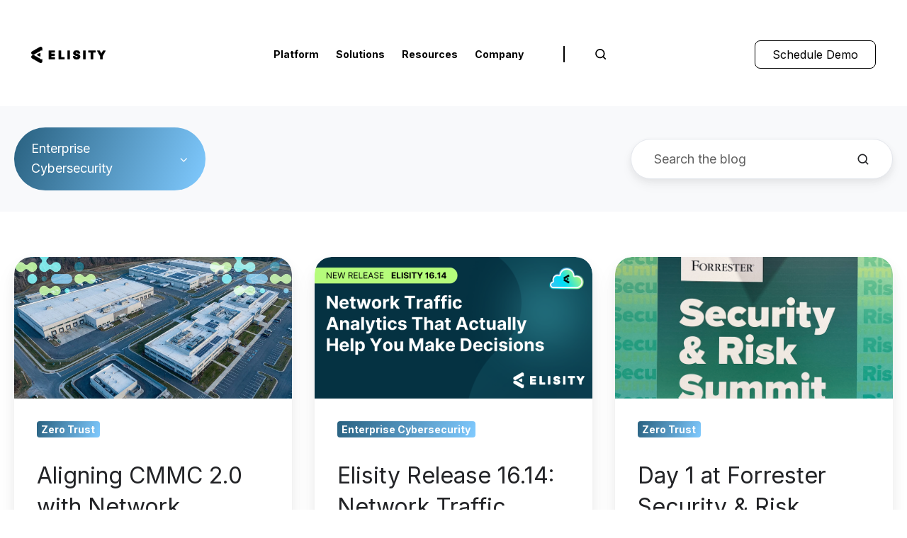

--- FILE ---
content_type: text/html; charset=UTF-8
request_url: https://www.elisity.com/blog/tag/enterprise-cybersecurity
body_size: 11740
content:
<!doctype html><html lang="en" class="no-js blog-2 blog-2--listing"><head>
    
    <script src="//cdn.bc0a.com/autopilot/f00000000313129/autopilot_sdk.js"></script>
         
        <link href="https://unpkg.com/aos@2.3.1/dist/aos.css" rel="stylesheet">
    

    <meta charset="utf-8">
    <title>Blog - Elisity | Enterprise Cybersecurity</title>
    <link rel="shortcut icon" href="https://www.elisity.com/hubfs/elisity-logo-square-2024-glyph-1.png">
    <meta name="description" content="Enterprise Cybersecurity | Explore our blog section, where you'll find latest updates in network security, software defined access and enterprise data protection. Read more.">
    
		<script>
			var act = {};
      act.xs = 479;
      act.sm = 767;
      act.md = 1139;
			act.scroll_offset = {
				sm: 0,
				md: 0,
				lg: 0,
				get: function() {
					if(window.matchMedia('(max-width: 767px)').matches) return act.scroll_offset.sm;
					if(window.matchMedia('(min-width: 1140px)').matches) return act.scroll_offset.lg;
					return act.scroll_offset.md;
				},
				set: function(sm, md, lg){
					act.scroll_offset.sm = sm;
					act.scroll_offset.md = md;
					act.scroll_offset.lg = lg;
				}
			};
		</script>

    
<meta name="viewport" content="width=device-width, initial-scale=1">

    
    <meta property="og:description" content="Enterprise Cybersecurity | Explore our blog section, where you'll find latest updates in network security, software defined access and enterprise data protection. Read more.">
    <meta property="og:title" content="Blog - Elisity | Enterprise Cybersecurity">
    <meta name="twitter:description" content="Enterprise Cybersecurity | Explore our blog section, where you'll find latest updates in network security, software defined access and enterprise data protection. Read more.">
    <meta name="twitter:title" content="Blog - Elisity | Enterprise Cybersecurity">

    

    
  <script id="hs-search-input__valid-content-types" type="application/json">
    [
      
        "SITE_PAGE",
      
        "LANDING_PAGE",
      
        "BLOG_POST",
      
        "LISTING_PAGE",
      
        "KNOWLEDGE_ARTICLE",
      
        "HS_CASE_STUDY"
      
    ]
  </script>

    <style>
a.cta_button{-moz-box-sizing:content-box !important;-webkit-box-sizing:content-box !important;box-sizing:content-box !important;vertical-align:middle}.hs-breadcrumb-menu{list-style-type:none;margin:0px 0px 0px 0px;padding:0px 0px 0px 0px}.hs-breadcrumb-menu-item{float:left;padding:10px 0px 10px 10px}.hs-breadcrumb-menu-divider:before{content:'›';padding-left:10px}.hs-featured-image-link{border:0}.hs-featured-image{float:right;margin:0 0 20px 20px;max-width:50%}@media (max-width: 568px){.hs-featured-image{float:none;margin:0;width:100%;max-width:100%}}.hs-screen-reader-text{clip:rect(1px, 1px, 1px, 1px);height:1px;overflow:hidden;position:absolute !important;width:1px}
</style>

<link rel="stylesheet" href="https://www.elisity.com/hubfs/hub_generated/template_assets/1/117208306526/1768603985364/template_main.min.css">
<link rel="stylesheet" href="https://www.elisity.com/hubfs/hub_generated/template_assets/1/191091021140/1768603957184/template_child.min.css">
<link rel="stylesheet" href="https://www.elisity.com/hubfs/hub_generated/module_assets/1/191368996893/1758590339292/module_Header_Mega.min.css">
<link rel="stylesheet" href="https://7052064.fs1.hubspotusercontent-na1.net/hubfs/7052064/hub_generated/module_assets/1/-2712622/1768583280681/module_search_input.min.css">

<style>
  #module_17493053142624 {
    
  }
  @media (max-width: 768px) {
    
  }
  #module_17493053142624{
  display: flex;
    justify-content: flex-end;
  }
</style>

<link rel="stylesheet" href="https://www.elisity.com/hubfs/hub_generated/template_assets/1/117207753546/1768603957059/template_drop-down.min.css">
<link rel="stylesheet" href="https://www.elisity.com/hubfs/hub_generated/template_assets/1/117205721939/1768603960667/template_search-box.min.css">
<link rel="stylesheet" href="https://www.elisity.com/hubfs/hub_generated/template_assets/1/117205721990/1768603984584/template_blog-card.min.css">
<link rel="stylesheet" href="https://www.elisity.com/hubfs/hub_generated/template_assets/1/117207753555/1768603971482/template_blog-toolbar-1.min.css">
<link rel="stylesheet" href="https://www.elisity.com/hubfs/hub_generated/template_assets/1/117208306561/1768603965501/template_blog-listing-2.min.css">
<link rel="stylesheet" href="https://www.elisity.com/hubfs/hub_generated/template_assets/1/117208306537/1768603970615/template_blog-search.min.css">
<link rel="stylesheet" href="https://www.elisity.com/hubfs/hub_generated/template_assets/1/194428033557/1768603952847/template_blog.min.css">
<link rel="stylesheet" href="https://www.elisity.com/hubfs/hub_generated/template_assets/1/117205721988/1768603991319/template_center-button.min.css">
<link rel="stylesheet" href="https://www.elisity.com/hubfs/hub_generated/template_assets/1/117208306528/1768603950686/template_blog-load-more.min.css">
<link rel="stylesheet" href="https://www.elisity.com/hubfs/hub_generated/module_assets/1/191412520102/1763357361311/module_Footer_Custom.min.css">

<style>
#hs_cos_wrapper_module_17500611287563 a:hover { transform:none; }

  </style>

<style>
  @font-face {
    font-family: "Inter";
    font-weight: 800;
    font-style: normal;
    font-display: swap;
    src: url("/_hcms/googlefonts/Inter/800.woff2") format("woff2"), url("/_hcms/googlefonts/Inter/800.woff") format("woff");
  }
  @font-face {
    font-family: "Inter";
    font-weight: 900;
    font-style: normal;
    font-display: swap;
    src: url("/_hcms/googlefonts/Inter/900.woff2") format("woff2"), url("/_hcms/googlefonts/Inter/900.woff") format("woff");
  }
  @font-face {
    font-family: "Inter";
    font-weight: 700;
    font-style: normal;
    font-display: swap;
    src: url("/_hcms/googlefonts/Inter/700.woff2") format("woff2"), url("/_hcms/googlefonts/Inter/700.woff") format("woff");
  }
  @font-face {
    font-family: "Inter";
    font-weight: 400;
    font-style: normal;
    font-display: swap;
    src: url("/_hcms/googlefonts/Inter/regular.woff2") format("woff2"), url("/_hcms/googlefonts/Inter/regular.woff") format("woff");
  }
  @font-face {
    font-family: "Inter";
    font-weight: 700;
    font-style: normal;
    font-display: swap;
    src: url("/_hcms/googlefonts/Inter/700.woff2") format("woff2"), url("/_hcms/googlefonts/Inter/700.woff") format("woff");
  }
  @font-face {
    font-family: "Jost";
    font-weight: 700;
    font-style: normal;
    font-display: swap;
    src: url("/_hcms/googlefonts/Jost/700.woff2") format("woff2"), url("/_hcms/googlefonts/Jost/700.woff") format("woff");
  }
  @font-face {
    font-family: "Jost";
    font-weight: 500;
    font-style: normal;
    font-display: swap;
    src: url("/_hcms/googlefonts/Jost/500.woff2") format("woff2"), url("/_hcms/googlefonts/Jost/500.woff") format("woff");
  }
  @font-face {
    font-family: "Jost";
    font-weight: 600;
    font-style: normal;
    font-display: swap;
    src: url("/_hcms/googlefonts/Jost/600.woff2") format("woff2"), url("/_hcms/googlefonts/Jost/600.woff") format("woff");
  }
  @font-face {
    font-family: "Jost";
    font-weight: 400;
    font-style: normal;
    font-display: swap;
    src: url("/_hcms/googlefonts/Jost/regular.woff2") format("woff2"), url("/_hcms/googlefonts/Jost/regular.woff") format("woff");
  }
</style>

<!-- Editor Styles -->
<style id="hs_editor_style" type="text/css">
#hs_cos_wrapper_module_174922304550114  { display: block !important; font-size: 20px !important }
#hs_cos_wrapper_module_174922304550114  p , #hs_cos_wrapper_module_174922304550114  li , #hs_cos_wrapper_module_174922304550114  span , #hs_cos_wrapper_module_174922304550114  label , #hs_cos_wrapper_module_174922304550114  h1 , #hs_cos_wrapper_module_174922304550114  h2 , #hs_cos_wrapper_module_174922304550114  h3 , #hs_cos_wrapper_module_174922304550114  h4 , #hs_cos_wrapper_module_174922304550114  h5 , #hs_cos_wrapper_module_174922304550114  h6  { font-size: 20px !important }
#hs_cos_wrapper_widget_1754351408500  { display: block !important; font-size: 36px !important }
#hs_cos_wrapper_widget_1754351408500  p , #hs_cos_wrapper_widget_1754351408500  li , #hs_cos_wrapper_widget_1754351408500  span , #hs_cos_wrapper_widget_1754351408500  label , #hs_cos_wrapper_widget_1754351408500  h1 , #hs_cos_wrapper_widget_1754351408500  h2 , #hs_cos_wrapper_widget_1754351408500  h3 , #hs_cos_wrapper_widget_1754351408500  h4 , #hs_cos_wrapper_widget_1754351408500  h5 , #hs_cos_wrapper_widget_1754351408500  h6  { font-size: 36px !important }
</style>
    

    
<!--  Added by GoogleAnalytics integration -->
<script>
var _hsp = window._hsp = window._hsp || [];
_hsp.push(['addPrivacyConsentListener', function(consent) { if (consent.allowed || (consent.categories && consent.categories.analytics)) {
  (function(i,s,o,g,r,a,m){i['GoogleAnalyticsObject']=r;i[r]=i[r]||function(){
  (i[r].q=i[r].q||[]).push(arguments)},i[r].l=1*new Date();a=s.createElement(o),
  m=s.getElementsByTagName(o)[0];a.async=1;a.src=g;m.parentNode.insertBefore(a,m)
})(window,document,'script','//www.google-analytics.com/analytics.js','ga');
  ga('create','UA-175188435-1','auto');
  ga('send','pageview');
}}]);
</script>

<!-- /Added by GoogleAnalytics integration -->

<!--  Added by GoogleAnalytics4 integration -->
<script>
var _hsp = window._hsp = window._hsp || [];
window.dataLayer = window.dataLayer || [];
function gtag(){dataLayer.push(arguments);}

var useGoogleConsentModeV2 = true;
var waitForUpdateMillis = 1000;


if (!window._hsGoogleConsentRunOnce) {
  window._hsGoogleConsentRunOnce = true;

  gtag('consent', 'default', {
    'ad_storage': 'denied',
    'analytics_storage': 'denied',
    'ad_user_data': 'denied',
    'ad_personalization': 'denied',
    'wait_for_update': waitForUpdateMillis
  });

  if (useGoogleConsentModeV2) {
    _hsp.push(['useGoogleConsentModeV2'])
  } else {
    _hsp.push(['addPrivacyConsentListener', function(consent){
      var hasAnalyticsConsent = consent && (consent.allowed || (consent.categories && consent.categories.analytics));
      var hasAdsConsent = consent && (consent.allowed || (consent.categories && consent.categories.advertisement));

      gtag('consent', 'update', {
        'ad_storage': hasAdsConsent ? 'granted' : 'denied',
        'analytics_storage': hasAnalyticsConsent ? 'granted' : 'denied',
        'ad_user_data': hasAdsConsent ? 'granted' : 'denied',
        'ad_personalization': hasAdsConsent ? 'granted' : 'denied'
      });
    }]);
  }
}

gtag('js', new Date());
gtag('set', 'developer_id.dZTQ1Zm', true);
gtag('config', 'G-Z52CS5Z3L3');
</script>
<script async src="https://www.googletagmanager.com/gtag/js?id=G-Z52CS5Z3L3"></script>

<!-- /Added by GoogleAnalytics4 integration -->

<!--  Added by GoogleTagManager integration -->
<script>
var _hsp = window._hsp = window._hsp || [];
window.dataLayer = window.dataLayer || [];
function gtag(){dataLayer.push(arguments);}

var useGoogleConsentModeV2 = true;
var waitForUpdateMillis = 1000;



var hsLoadGtm = function loadGtm() {
    if(window._hsGtmLoadOnce) {
      return;
    }

    if (useGoogleConsentModeV2) {

      gtag('set','developer_id.dZTQ1Zm',true);

      gtag('consent', 'default', {
      'ad_storage': 'denied',
      'analytics_storage': 'denied',
      'ad_user_data': 'denied',
      'ad_personalization': 'denied',
      'wait_for_update': waitForUpdateMillis
      });

      _hsp.push(['useGoogleConsentModeV2'])
    }

    (function(w,d,s,l,i){w[l]=w[l]||[];w[l].push({'gtm.start':
    new Date().getTime(),event:'gtm.js'});var f=d.getElementsByTagName(s)[0],
    j=d.createElement(s),dl=l!='dataLayer'?'&l='+l:'';j.async=true;j.src=
    'https://www.googletagmanager.com/gtm.js?id='+i+dl;f.parentNode.insertBefore(j,f);
    })(window,document,'script','dataLayer','GTM-NPF582M');

    window._hsGtmLoadOnce = true;
};

_hsp.push(['addPrivacyConsentListener', function(consent){
  if(consent.allowed || (consent.categories && consent.categories.analytics)){
    hsLoadGtm();
  }
}]);

</script>

<!-- /Added by GoogleTagManager integration -->


<meta name="x-powered-by" content="">

<script>
  // Set the "X-Powered-By" header to "[not set]"
  var xPoweredBy = document.querySelector("[name='x-powered-by']");
  if (xPoweredBy) {
    xPoweredBy.setAttribute("content", "[not set]");
  }
</script>

<!-- Google tag (gtag.js) -->
<script async src="https://www.googletagmanager.com/gtag/js?id=G-Z52CS5Z3L3"></script>
<script>
  window.dataLayer = window.dataLayer || [];
  function gtag(){dataLayer.push(arguments);}
  gtag('js', new Date());

  gtag('config', 'G-Z52CS5Z3L3');
</script>

<script type="text/javascript">
_linkedin_partner_id = "2849132";
window._linkedin_data_partner_ids = window._linkedin_data_partner_ids || [];
window._linkedin_data_partner_ids.push(_linkedin_partner_id);
</script><script type="text/javascript">
(function(l) {
if (!l){window.lintrk = function(a,b){window.lintrk.q.push([a,b])};
window.lintrk.q=[]}
var s = document.getElementsByTagName("script")[0];
var b = document.createElement("script");
b.type = "text/javascript";b.async = true;
b.src = "https://snap.licdn.com/li.lms-analytics/insight.min.js";
s.parentNode.insertBefore(b, s);})(window.lintrk);
</script>
<noscript>
&lt;img  height="1" width="1" style="display:none;" alt="" src="https://px.ads.linkedin.com/collect/?pid=2849132&amp;amp;fmt=gif"&gt;
</noscript>

<!-- 

   ______ _ _     _ _         
  |  ____| (_)   (_) |        
  | |__  | |_ ___ _| |_ _   _ 
  |  __| | | / __| | __| | | |
  | |____| | \__ \ | |_| |_| |
  |______|_|_|___/_|\__|\__, |
                         __/ |
                        |___/ 

If you're looking at this, we want to hire you
https://www.elisity.com/careers

-->
<script type="application/ld+json">
{
  "@context": "https://schema.org",
  "@type": "Organization",
  "name": "Elisity",
  "url": "https://www.elisity.com/",
  "logo": "https://www.elisity.com/hubfs/logo-green-1.svg",
  "sameAs": [
    "https://www.linkedin.com/company/elisity-inc",
    "https://www.youtube.com/@elisityinc.6782",
    "https://twitter.com/elisityinc"
  ],
  "address": {
    "@type": "PostalAddress",
    "streetAddress": "100 Century Center Ct",
    "addressLocality": "San Jose",
    "addressRegion": "CA",
    "postalCode": "95112",
    "addressCountry": "US"
  }
}
</script>
<meta name="twitter:site" content="@ElisityInc">
<link rel="next" href="https://www.elisity.com/blog/tag/enterprise-cybersecurity/page/2">
<meta property="og:url" content="https://www.elisity.com/blog/tag/enterprise-cybersecurity">
<meta property="og:type" content="blog">
<meta name="twitter:card" content="summary">
<link rel="alternate" type="application/rss+xml" href="https://www.elisity.com/blog/rss.xml">
<meta name="twitter:domain" content="www.elisity.com">
<script src="//platform.linkedin.com/in.js" type="text/javascript">
    lang: en_US
</script>

<meta http-equiv="content-language" content="en">





<style>

body .blog-card__img img {
    aspect-ratio: 15/9;
    object-fit: cover;
}
</style>



  <meta name="generator" content="HubSpot"></head>
  <body class="  hs-content-id-70010393712 hs-blog-listing hs-blog-id-42109913432">
<!--  Added by GoogleTagManager integration -->
<noscript><iframe src="https://www.googletagmanager.com/ns.html?id=GTM-NPF582M" height="0" width="0" style="display:none;visibility:hidden"></iframe></noscript>

<!-- /Added by GoogleTagManager integration -->

    <div id="top"></div>
    <div class="page">
      
       
       <div data-global-resource-path="Elisity_2025/templates/partials/Elisity_Header.html"><!-- Begin partial -->

<div class="header" id="header-nav">
  <header>
    <div class="container">
      <div class="header-inner">
        <div class="logo">
          <div id="hs_cos_wrapper_module_174922294181010" class="hs_cos_wrapper hs_cos_wrapper_widget hs_cos_wrapper_type_module widget-type-logo" style="" data-hs-cos-general-type="widget" data-hs-cos-type="module">
  






















  
  <span id="hs_cos_wrapper_module_174922294181010_hs_logo_widget" class="hs_cos_wrapper hs_cos_wrapper_widget hs_cos_wrapper_type_logo" style="" data-hs-cos-general-type="widget" data-hs-cos-type="logo"><a href="https://www.elisity.com/" id="hs-link-module_174922294181010_hs_logo_widget" style="border-width:0px;border:0px;"><img src="https://www.elisity.com/hs-fs/hubfs/elisity-logo-black-rgb-600px-w-300ppi-1.png?width=601&amp;height=133&amp;name=elisity-logo-black-rgb-600px-w-300ppi-1.png" class="hs-image-widget " height="133" style="height: auto;width:601px;border-width:0px;border:0px;" width="601" alt="elisity_logo" title="elisity_logo" srcset="https://www.elisity.com/hs-fs/hubfs/elisity-logo-black-rgb-600px-w-300ppi-1.png?width=301&amp;height=67&amp;name=elisity-logo-black-rgb-600px-w-300ppi-1.png 301w, https://www.elisity.com/hs-fs/hubfs/elisity-logo-black-rgb-600px-w-300ppi-1.png?width=601&amp;height=133&amp;name=elisity-logo-black-rgb-600px-w-300ppi-1.png 601w, https://www.elisity.com/hs-fs/hubfs/elisity-logo-black-rgb-600px-w-300ppi-1.png?width=902&amp;height=200&amp;name=elisity-logo-black-rgb-600px-w-300ppi-1.png 902w, https://www.elisity.com/hs-fs/hubfs/elisity-logo-black-rgb-600px-w-300ppi-1.png?width=1202&amp;height=266&amp;name=elisity-logo-black-rgb-600px-w-300ppi-1.png 1202w, https://www.elisity.com/hs-fs/hubfs/elisity-logo-black-rgb-600px-w-300ppi-1.png?width=1503&amp;height=333&amp;name=elisity-logo-black-rgb-600px-w-300ppi-1.png 1503w, https://www.elisity.com/hs-fs/hubfs/elisity-logo-black-rgb-600px-w-300ppi-1.png?width=1803&amp;height=399&amp;name=elisity-logo-black-rgb-600px-w-300ppi-1.png 1803w" sizes="(max-width: 601px) 100vw, 601px"></a></span>
</div>
        </div>
        <!--
        <div class='header-mobile-schedule'>
          
        </div>
-->
        <div class="menu-search">
          <div class="header-menu">
           
            <div id="hs_cos_wrapper_module_174990005259313" class="hs_cos_wrapper hs_cos_wrapper_widget hs_cos_wrapper_type_module" style="" data-hs-cos-general-type="widget" data-hs-cos-type="module"><div class="header-inner">



        <ul class="header__items reduce-left">     
          
         
          <li class="header__item">
           <a href="https://www.elisity.com/platform" class="header__link ">
  Platform
  
  
</a>


            

            
          </li>
        
          <li class="header__item">
           <a href="" class="header__link is-disabled" onclick="return false;">
  Solutions
  
   
    <div class="header__item-arrow" data-indicator="module_174990005259313-2">
      <svg width="24" height="25" viewbox="0 0 24 25" fill="none" xmlns="http://www.w3.org/2000/svg">
        <path d="M18 9.5L12 15.5L6 9.5" stroke="#33363F" stroke-width="2" />
      </svg>
    </div>
  
</a>


            
           
            <div class="header__dropdown" id="module_174990005259313-2">
              <div class="dropdown-inner">
                
            
            
              <div class="header__dropdown-title-list">
                <p class="header__dropdown-title">
                  
                  <img src="https://www.elisity.com/hubfs/Materials_fill.svg" alt="Materials_fill">
                  <span>
                    Use Case
                  </span>
                </p>

                <ul class="header__dropdown-list">
                  
                  
                  
	
                  <li class="header__dropdown-item">
                    <a href="https://www.elisity.com/network-asset-discovery-for-microsegmentation" class="header__dropdown-link">
                     Network Asset Discovery
                    </a>
                  </li>
              	
                  <li class="header__dropdown-item">
                    <a href="https://www.elisity.com/network-visibility-and-microsegmentation" class="header__dropdown-link">
                     Network Visibility
                    </a>
                  </li>
              	
                  <li class="header__dropdown-item">
                    <a href="https://www.elisity.com/simplifying-iot-segmentation-for-enterprises" class="header__dropdown-link">
                     IoT Segmentation
                    </a>
                  </li>
              	
                  <li class="header__dropdown-item">
                    <a href="https://www.elisity.com/ot-segmentation-enhance-ot-network-security" class="header__dropdown-link">
                     OT Segmentation
                    </a>
                  </li>
              	
                  <li class="header__dropdown-item">
                    <a href="https://www.elisity.com/iomt-security-protecting-medical-devices" class="header__dropdown-link">
                     IoMT Security
                    </a>
                  </li>
              	
                  <li class="header__dropdown-item">
                    <a href="https://www.elisity.com/zero-trust-microsegmentation-enhance-your-security" class="header__dropdown-link">
                     Zero Trust Microsegmentation
                    </a>
                  </li>
              	
                  <li class="header__dropdown-item">
                    <a href="https://www.elisity.com/network-segmentation-compliance-best-practices" class="header__dropdown-link">
                     Network Segmentation Compliance
                    </a>
                  </li>
              	
                  <li class="header__dropdown-item">
                    <a href="https://www.elisity.com/block-lateral-movement-with-microsegmentation" class="header__dropdown-link">
                     Block Lateral Movement - Ransomware &amp; Malware
                    </a>
                  </li>
              	

                  
                 
                </ul>
                
              </div>
          
              <div class="header__dropdown-title-list">
                <p class="header__dropdown-title">
                  
                  <img src="https://www.elisity.com/hubfs/Subtract-1.svg" alt="">
                  <span>
                    Industry
                  </span>
                </p>

                <ul class="header__dropdown-list">
                  
                  
                  
	
                  <li class="header__dropdown-item">
                    <a href="https://www.elisity.com/solutions/healthcare" class="header__dropdown-link">
                     Healthcare Institutions
                    </a>
                  </li>
              	
                  <li class="header__dropdown-item">
                    <a href="https://www.elisity.com/solutions/industrial" class="header__dropdown-link">
                     Manufacturing &amp; Industrial Organizations
                    </a>
                  </li>
              	
                  <li class="header__dropdown-item">
                    <a href="https://www.elisity.com/pharmaceutical-network-segmentation-platform-zero-trust-ot-security-elisity" class="header__dropdown-link">
                     BioTech + Pharmaceuticals
                    </a>
                  </li>
              	
                  <li class="header__dropdown-item">
                    <a href="https://www.elisity.com/solutions/enterprise" class="header__dropdown-link">
                     Commercial Enterprise
                    </a>
                  </li>
              	

                  
                 
                </ul>
                
              </div>
          
            <!--  <div class='header-mobile-cta'>
                  
                </div>-->


            
<div class="header__dropdown-banner">
  
<div class="header__dropdown-banner-icon">
<img src="https://www.elisity.com/hubfs/2025%20Website/Icons%202025/Nav%20+%20Footer%20Icons%202025/Subtract%20(3).svg" alt="Resource-Icon">

</div>



  
<p class="header__dropdown-banner-text">
Elisity Named a Cool Vendor in the Gartner® Cool Vendors™ in Cyber-Physical Systems Security 2025
</p>



 
<div class="header__dropdown-banner-image">
<img src="https://www.elisity.com/hubfs/new%20banner.png" alt="Gartner Cool Vendor 2025 Badge">
</div>



  
<div class="header__dropdown-banner-bg">
<img src="https://www.elisity.com/hubfs/banner-BG-main.webp" alt="banner-BG-main">
</div>

                


<a href="https://www.elisity.com/gartner-cool-vendors-in-cyber-physical-systems-security-2025">Learn More  </a> 

                </div>
</div><!-- end header dropdown-->
            </div><!-- end header dropdown-->

            

            
          </li>
        
          <li class="header__item">
           <a href="https://www.elisity.com/resources" class="header__link ">
  Resources
  
   
    <div class="header__item-arrow" data-indicator="module_174990005259313-3">
      <svg width="24" height="25" viewbox="0 0 24 25" fill="none" xmlns="http://www.w3.org/2000/svg">
        <path d="M18 9.5L12 15.5L6 9.5" stroke="#33363F" stroke-width="2" />
      </svg>
    </div>
  
</a>


            
           
            <div class="header__dropdown" id="module_174990005259313-3">
              <div class="dropdown-inner">
                
            
            
              <div class="header__dropdown-title-list">
                <p class="header__dropdown-title">
                  
                  <img src="https://www.elisity.com/hubfs/Mortarboard_fill.svg" alt="Mortarboard_fill">
                  <span>
                    Resources
                  </span>
                </p>

                <ul class="header__dropdown-list">
                  
                  
                  
	
                  <li class="header__dropdown-item">
                    <a href="https://www.elisity.com/blog" class="header__dropdown-link">
                     Blog
                    </a>
                  </li>
              	
                  <li class="header__dropdown-item">
                    <a href="https://www.elisity.com/resources#filter=solution-brief" class="header__dropdown-link">
                     Solution Briefs
                    </a>
                  </li>
              	
                  <li class="header__dropdown-item">
                    <a href="https://www.elisity.com/resources#filter=video" class="header__dropdown-link">
                     Video
                    </a>
                  </li>
              	
                  <li class="header__dropdown-item">
                    <a href="https://www.elisity.com/resources#filter=white-paper" class="header__dropdown-link">
                     White Papers
                    </a>
                  </li>
              	
                  <li class="header__dropdown-item">
                    <a href="https://www.elisity.com/resources" class="header__dropdown-link">
                     Case Studies
                    </a>
                  </li>
              	
                  <li class="header__dropdown-item">
                    <a href="https://www.elisity.com/integrations-overview" class="header__dropdown-link">
                     Integrations
                    </a>
                  </li>
              	
                  <li class="header__dropdown-item">
                    <a href="https://support.elisity.com/hc/en-us" class="header__dropdown-link">
                     Support
                    </a>
                  </li>
              	
                  <li class="header__dropdown-item">
                    <a href="https://www.elisity.com/elisity-academy-training-certifications" class="header__dropdown-link">
                     Elisity Academy
                    </a>
                  </li>
              	
                  <li class="header__dropdown-item">
                    <a href="https://www.elisity.com/partners" class="header__dropdown-link">
                     Partners
                    </a>
                  </li>
              	

                  
                 
                </ul>
                
              </div>
          
              <div class="header__dropdown-title-list">
                <p class="header__dropdown-title">
                  
                  <img src="https://www.elisity.com/hubfs/2025%20Website/Icons%202025/Nav%20+%20Footer%20Icons%202025/Frame%202147216567.svg" alt="Frame 2147216567">
                  <span>
                    Featured Resource
                  </span>
                </p>

                <ul class="header__dropdown-list">
                  
                  
                  
	
                  <li class="header__dropdown-item">
                    <a href="https://www.elisity.com/gartner-cool-vendors-in-cyber-physical-systems-security-2025" class="header__dropdown-link">
                     Access the Gartner® Cool Vendors™ in Cyber-Physical Systems Security 2025 Report
                    </a>
                  </li>
              	

                  
                 
                </ul>
                
              </div>
          
            <!--  <div class='header-mobile-cta'>
                  
                </div>-->


            
<div class="header__dropdown-banner">
  
<div class="header__dropdown-banner-icon">
<img src="https://www.elisity.com/hubfs/2025%20Website/Icons%202025/Nav%20+%20Footer%20Icons%202025/Subtract%20(3).svg" alt="Resource-Icon">

</div>



  
<p class="header__dropdown-banner-text">
Elisity Named a Cool Vendor in the Gartner® Cool Vendors™ in Cyber-Physical Systems Security 2025
</p>



 
<div class="header__dropdown-banner-image">
<img src="https://www.elisity.com/hubfs/new%20banner.png" alt="Gartner Cool Vendor 2025 Badge">
</div>



  
<div class="header__dropdown-banner-bg">
<img src="https://www.elisity.com/hubfs/banner-BG-main.webp" alt="banner-BG-main">
</div>

                


<a href="https://www.elisity.com/gartner-cool-vendors-in-cyber-physical-systems-security-2025">Learn More  </a> 

                </div>
</div><!-- end header dropdown-->
            </div><!-- end header dropdown-->

            

            
          </li>
        
          <li class="header__item">
           <a href="https://www.elisity.com/company" class="header__link ">
  Company
  
   
    <div class="header__item-arrow" data-indicator="module_174990005259313-4">
      <svg width="24" height="25" viewbox="0 0 24 25" fill="none" xmlns="http://www.w3.org/2000/svg">
        <path d="M18 9.5L12 15.5L6 9.5" stroke="#33363F" stroke-width="2" />
      </svg>
    </div>
  
</a>


            
           
            <div class="header__dropdown" id="module_174990005259313-4">
              <div class="dropdown-inner">
                
            
            
              <div class="header__dropdown-title-list">
                <p class="header__dropdown-title">
                  
                  <img src="https://www.elisity.com/hubfs/Chat_search_fill.svg" alt="Chat_search_fill">
                  <span>
                    Company
                  </span>
                </p>

                <ul class="header__dropdown-list">
                  
                  
                  
	
                  <li class="header__dropdown-item">
                    <a href="https://www.elisity.com/company" class="header__dropdown-link">
                     About Us
                    </a>
                  </li>
              	
                  <li class="header__dropdown-item">
                    <a href="https://www.elisity.com/company#leadership" class="header__dropdown-link">
                     Leadership Team
                    </a>
                  </li>
              	
                  <li class="header__dropdown-item">
                    <a href="https://www.elisity.com/partners" class="header__dropdown-link">
                     Partners
                    </a>
                  </li>
              	
                  <li class="header__dropdown-item">
                    <a href="https://www.elisity.com/news" class="header__dropdown-link">
                     News
                    </a>
                  </li>
              	
                  <li class="header__dropdown-item">
                    <a href="https://www.elisity.com/news-events" class="header__dropdown-link">
                     Events
                    </a>
                  </li>
              	
                  <li class="header__dropdown-item">
                    <a href="https://www.elisity.com/company#soc-2-compliance" class="header__dropdown-link">
                     SOC 2 Compliance
                    </a>
                  </li>
              	
                  <li class="header__dropdown-item">
                    <a href="https://www.elisity.com/careers" class="header__dropdown-link">
                     Careers
                    </a>
                  </li>
              	
                  <li class="header__dropdown-item">
                    <a href="https://www.elisity.com/contact-us" class="header__dropdown-link">
                     Contact Us
                    </a>
                  </li>
              	

                  
                 
                </ul>
                
              </div>
          
            <!--  <div class='header-mobile-cta'>
                  
                </div>-->


            
<div class="header__dropdown-banner">
  
<div class="header__dropdown-banner-icon">
<img src="https://www.elisity.com/hubfs/2025%20Website/Icons%202025/Nav%20+%20Footer%20Icons%202025/Subtract%20(3).svg" alt="Resource-Icon">

</div>



  
<p class="header__dropdown-banner-text">
Elisity Named a Cool Vendor in the Gartner® Cool Vendors™ in Cyber-Physical Systems Security 2025
</p>



 
<div class="header__dropdown-banner-image">
<img src="https://www.elisity.com/hubfs/new%20banner.png" alt="Gartner Cool Vendor 2025 Badge">
</div>



  
<div class="header__dropdown-banner-bg">
<img src="https://www.elisity.com/hubfs/banner-BG-main.webp" alt="banner-BG-main">
</div>

                


<a href="https://www.elisity.com/gartner-cool-vendors-in-cyber-physical-systems-security-2025">Learn More  </a> 

                </div>
</div><!-- end header dropdown-->
            </div><!-- end header dropdown-->

            

            
          </li>
        
          <li id="header-mobile-search"></li>
<li id="header-mobile-cta"></li>
        </ul>
      

       <!-- <a href="#" class="header__btn cta">Schedule a Demo</a> -->
        <div class="header__burger">
          <div></div>
          <div></div>
          <div>   
          </div>
        </div>
        </div></div>
          </div>
          
          <div class="header-search">
            <div class="search-bar-container" id="header-search">
              <div id="search-container">
                <div id="search-closer" class="search-closers">
                  <img src="https://www.elisity.com/hubfs/raw_assets/public/Elisity_2025/images/header/close-x.svg" alt="close search">
                </div>
                <h2>
                  Elisity Site Search
                </h2>
                <div id="hs_cos_wrapper_module_174922304550114" class="hs_cos_wrapper hs_cos_wrapper_widget hs_cos_wrapper_type_module" style="" data-hs-cos-general-type="widget" data-hs-cos-type="module">











<div class="hs-search-field">

    <div class="hs-search-field__bar">
      <form data-hs-do-not-collect="true" action="https://www.elisity.com/search-results">
        
        <input type="text" class="hs-search-field__input" name="term" autocomplete="off" aria-label="Search" placeholder="Search...">

        
          
            <input type="hidden" name="type" value="SITE_PAGE">
          
        
          
        
          
            <input type="hidden" name="type" value="BLOG_POST">
          
        
          
        
          
        
          
        

        
      </form>
    </div>
    <ul class="hs-search-field__suggestions"></ul>
</div></div>
              
              </div>
              
            </div>
            <div class="header-search">
              <button class="header-search-activator" aria-label="site search">
                <img src="https://www.elisity.com/hubfs/raw_assets/public/Elisity_2025/images/header/Button%20-%20Open%20search%20window.svg" alt="search icon">
              </button>
            </div>
             
          </div>
          
           
     
        </div>
        <div class="header-cta" id="header-cta">
          <div id="hs_cos_wrapper_module_17493053142624" class="hs_cos_wrapper hs_cos_wrapper_widget hs_cos_wrapper_type_module" style="" data-hs-cos-general-type="widget" data-hs-cos-type="module">


<div id="module_17493053142624">
  <div class="cta-container">
                  
                  
                  <a class="cta clear-to-deep-brand" href="https://www.elisity.com/demo-request">
                      Schedule Demo
                  </a>
                  
              
  </div>
</div></div>
        </div>
      </div>
      
     
      
    </div>
  </header>
</div>


<!-- End partial --></div> 
       
      <main id="main-content" class="body">
        
  
  
  
  
  
  
  
  
  
  
  
  
  
  
  
  
  
  

  
    
    
    <div class="blog-toolbar-1 section bg-light">
      <div class="blog-toolbar-1__center container">
        <div class="row">
          <div class="col s12">
            <div class="flex flex-row items-center justify-between sm-flex-col sm-items-stretch">
              
                <div class="blog-toolbar-1__topics">
                  <div class="drop-down drop-down--light">
                    <button class="drop-down__btn btn btn--large btn--fill btn--accent btn--pill" aria-label="All Topics">
                      
                        <h1 class="drop-down__btn-text" style="color: inherit; font: inherit; margin: 0;">Enterprise Cybersecurity</h1>
                      
                      <span class="drop-down__btn-arrow">
                        <svg width="16" height="16" viewbox="0 0 12 12" xmlns="http://www.w3.org/2000/svg">
                          <path d="M3.60311 4.14644C3.40785 4.34171 3.40785 4.65829 3.60311 4.85356L6.60312 7.85355C6.79837 8.0488 7.11497 8.0488 7.31022 7.85355L10.3102 4.85356C10.5055 4.65829 10.5055 4.34171 10.3102 4.14644C10.115 3.95119 9.79837 3.95119 9.60312 4.14644L6.95667 6.7929L4.31022 4.14644C4.11496 3.95119 3.79838 3.95119 3.60311 4.14644Z" fill="currentColor" />
                        </svg>
                      </span>
                    </button>
                    <div class="drop-down__list">
                      <a class="drop-down__option drop-down__option--nonitem" href="https://www.elisity.com/blog">All Topics</a>
                      
                        <a class="drop-down__option  drop-down__option--active" href="https://www.elisity.com/blog/tag/enterprise-cybersecurity">Enterprise Cybersecurity</a>
                      
                        <a class="drop-down__option " href="https://www.elisity.com/blog/tag/zero-trust">Zero Trust</a>
                      
                        <a class="drop-down__option " href="https://www.elisity.com/blog/tag/microsegmentation">Microsegmentation</a>
                      
                        <a class="drop-down__option " href="https://www.elisity.com/blog/tag/lateral-movement">Lateral Movement</a>
                      
                        <a class="drop-down__option " href="https://www.elisity.com/blog/tag/elisity">Elisity</a>
                      
                        <a class="drop-down__option " href="https://www.elisity.com/blog/tag/enterprise-architecture-security">Enterprise Architecture Security</a>
                      
                        <a class="drop-down__option " href="https://www.elisity.com/blog/tag/identity">Identity</a>
                      
                        <a class="drop-down__option " href="https://www.elisity.com/blog/tag/network-security">Network Security</a>
                      
                        <a class="drop-down__option " href="https://www.elisity.com/blog/tag/ransomware">Ransomware</a>
                      
                        <a class="drop-down__option " href="https://www.elisity.com/blog/tag/cyber-resilience">Cyber Resilience</a>
                      
                        <a class="drop-down__option " href="https://www.elisity.com/blog/tag/elisity-release">Elisity Release</a>
                      
                        <a class="drop-down__option " href="https://www.elisity.com/blog/tag/remote-access">Remote Access</a>
                      
                        <a class="drop-down__option " href="https://www.elisity.com/blog/tag/cybersecurity-healthcare">Cybersecurity Healthcare</a>
                      
                        <a class="drop-down__option " href="https://www.elisity.com/blog/tag/identity-and-access-management">Identity and Access Management</a>
                      
                        <a class="drop-down__option " href="https://www.elisity.com/blog/tag/forrester">Forrester</a>
                      
                        <a class="drop-down__option " href="https://www.elisity.com/blog/tag/information-security">Information Security</a>
                      
                        <a class="drop-down__option " href="https://www.elisity.com/blog/tag/mitre">MITRE</a>
                      
                    </div>
                  </div>
                </div>
              
              <div class="blog-toolbar-1__search blog-search">
                <div class="search-box search-box--light">
                  <form class="blog-search__form" onsubmit="do_blog_search(event);" autocomplete="off" results-zero-text="Sorry, no results found.">
                    <input name="term" class="search-box__input blog-search__input" type="text" placeholder="Search the blog">
                    <input name="groupId" type="hidden" value="42109913432">
                    <input name="language" type="hidden" value="en">
                    <input name="limit" type="hidden" value="20">
                    <input name="offset" type="hidden" value="0">
                    <input name="length" type="hidden" value="SHORT">
                    <button class="search-box__btn blog-search__search-icon ui-icon" type="submit" value="Search the blog" aria-label="Search the blog">
                      <svg width="24" height="24" viewbox="0 0 24 24" xmlns="http://www.w3.org/2000/svg">
                        <path d="M20.71 19.29L17.31 15.9C18.407 14.5025 19.0022 12.7767 19 11C19 9.41775 18.5308 7.87103 17.6518 6.55544C16.7727 5.23984 15.5233 4.21446 14.0615 3.60896C12.5997 3.00346 10.9911 2.84504 9.43928 3.15372C7.88743 3.4624 6.46197 4.22433 5.34315 5.34315C4.22433 6.46197 3.4624 7.88743 3.15372 9.43928C2.84504 10.9911 3.00347 12.5997 3.60897 14.0615C4.21447 15.5233 5.23985 16.7727 6.55544 17.6518C7.87103 18.5308 9.41775 19 11 19C12.7767 19.0022 14.5025 18.407 15.9 17.31L19.29 20.71C19.383 20.8037 19.4936 20.8781 19.6154 20.9289C19.7373 20.9797 19.868 21.0058 20 21.0058C20.132 21.0058 20.2627 20.9797 20.3846 20.9289C20.5064 20.8781 20.617 20.8037 20.71 20.71C20.8037 20.617 20.8781 20.5064 20.9289 20.3846C20.9797 20.2627 21.0058 20.132 21.0058 20C21.0058 19.868 20.9797 19.7373 20.9289 19.6154C20.8781 19.4936 20.8037 19.383 20.71 19.29ZM5 11C5 9.81331 5.3519 8.65327 6.01119 7.66658C6.67047 6.67988 7.60755 5.91085 8.7039 5.45672C9.80026 5.0026 11.0067 4.88378 12.1705 5.11529C13.3344 5.3468 14.4035 5.91824 15.2426 6.75736C16.0818 7.59647 16.6532 8.66557 16.8847 9.82946C17.1162 10.9933 16.9974 12.1997 16.5433 13.2961C16.0892 14.3925 15.3201 15.3295 14.3334 15.9888C13.3467 16.6481 12.1867 17 11 17C9.4087 17 7.88258 16.3679 6.75736 15.2426C5.63214 14.1174 5 12.5913 5 11Z" fill="currentColor"></path>
                      </svg>
                    </button>
                    <button class="search-box__btn blog-search__cancel-icon ui-icon" type="reset" onclick="blog_search_reset()">
                      <svg width="24" height="24" viewbox="0 0 24 24" xmlns="http://www.w3.org/2000/svg">
                        <path d="M20.707 4.707a1 1 0 0 0-1.414-1.414L12 10.586 4.707 3.293a1 1 0 0 0-1.414 1.414L10.586 12l-7.293 7.293a1 1 0 1 0 1.414 1.414L12 13.414l7.293 7.293a1 1 0 0 0 1.414-1.414L13.414 12l7.293-7.293z" fill="currentColor"></path>
                      </svg>
                    </button>
                  </form>
                </div>
                <div class="blog-search__results-overlay" onclick="blog_search_reset()"></div>
                <div class="blog-search__results-wrapper">
                  <div class="blog-search__results"></div>
                </div>
              </div>
            </div>
          </div>
        </div>
      </div>
    </div>
    
    <div class="blog-listing-2 section">
      <div class="blog-listing-2__center container">
        <div class="row items-stretch justify-center" id="post-list">
          
          
            <div class="blog-listing-2__post col s4 md-s6 sm-s12 flex-row">
              <div class="blog-card blog-card--white blog-card--shadow blog-card--with-img">
                <a class="blog-card__link" href="https://www.elisity.com/blog/aligning-cmmc-2.0-with-network-security-and-lateral-movement-prevention"><span class="screen-reader-text">Aligning CMMC 2.0 with Network Security and Lateral Movement Prevention</span></a>
                <div class="blog-card__content">
                  
                    <div class="blog-card__img"><img src="https://www.elisity.com/hubfs/CMMC-Compliance-Cybersecurity-Microsegmentation-Access-Policies.jpg" alt="CMMC 2.0 with Network Security" srcset="https://www.elisity.com/hs-fs/hubfs/CMMC-Compliance-Cybersecurity-Microsegmentation-Access-Policies.jpg?width=360&amp;name=CMMC-Compliance-Cybersecurity-Microsegmentation-Access-Policies.jpg 360w, https://www.elisity.com/hs-fs/hubfs/CMMC-Compliance-Cybersecurity-Microsegmentation-Access-Policies.jpg?width=480&amp;name=CMMC-Compliance-Cybersecurity-Microsegmentation-Access-Policies.jpg 480w, https://www.elisity.com/hs-fs/hubfs/CMMC-Compliance-Cybersecurity-Microsegmentation-Access-Policies.jpg?width=720&amp;name=CMMC-Compliance-Cybersecurity-Microsegmentation-Access-Policies.jpg 720w, https://www.elisity.com/hs-fs/hubfs/CMMC-Compliance-Cybersecurity-Microsegmentation-Access-Policies.jpg?width=768&amp;name=CMMC-Compliance-Cybersecurity-Microsegmentation-Access-Policies.jpg 768w, https://www.elisity.com/hs-fs/hubfs/CMMC-Compliance-Cybersecurity-Microsegmentation-Access-Policies.jpg?width=1350&amp;name=CMMC-Compliance-Cybersecurity-Microsegmentation-Access-Policies.jpg 1350w, https://www.elisity.com/hs-fs/hubfs/CMMC-Compliance-Cybersecurity-Microsegmentation-Access-Policies.jpg?width=1440&amp;name=CMMC-Compliance-Cybersecurity-Microsegmentation-Access-Policies.jpg 1440w, https://www.elisity.com/hs-fs/hubfs/CMMC-Compliance-Cybersecurity-Microsegmentation-Access-Policies.jpg?width=1920&amp;name=CMMC-Compliance-Cybersecurity-Microsegmentation-Access-Policies.jpg 1920w, https://www.elisity.com/hs-fs/hubfs/CMMC-Compliance-Cybersecurity-Microsegmentation-Access-Policies.jpg?width=2278&amp;name=CMMC-Compliance-Cybersecurity-Microsegmentation-Access-Policies.jpg 2278w" loading="lazy"></div>
                  
                  <div class="blog-card__body">
                    <div class="blog-card__text">
                      
                        <div class="blog-card__tags">
                          <a href="https://www.elisity.com/blog/tag/zero-trust"><span class="badge badge--medium badge--accent badge--lowercase">Zero Trust</span></a>
                        </div>
                      
                      <h3 class="blog-card__title h4">Aligning CMMC 2.0 with Network Security and Lateral Movement Prevention</h3>
                    </div>
                    <div class="blog-card__info small-text">
                      <span class="blog-card__date">Jan 6, 2026 9:45:30 AM</span>
                      <span class="blog-card__readtime">
  
  
  13
 min read</span>
                    </div>
                  </div>
                </div>
              </div>
            </div>
          
            <div class="blog-listing-2__post col s4 md-s6 sm-s12 flex-row">
              <div class="blog-card blog-card--white blog-card--shadow blog-card--with-img">
                <a class="blog-card__link" href="https://www.elisity.com/blog/elisity-release-16.14-network-traffic-analytics-that-actually-help-you-make-decisions"><span class="screen-reader-text">Elisity Release 16.14: Network Traffic Analytics That Actually Help You Make Decisions</span></a>
                <div class="blog-card__content">
                  
                    <div class="blog-card__img"><img src="https://www.elisity.com/hubfs/Elisity-Microsegmentation-Release-16-14.png" alt="Elisity Release 16.14 Network Traffic Analytics" srcset="https://www.elisity.com/hs-fs/hubfs/Elisity-Microsegmentation-Release-16-14.png?width=360&amp;name=Elisity-Microsegmentation-Release-16-14.png 360w, https://www.elisity.com/hs-fs/hubfs/Elisity-Microsegmentation-Release-16-14.png?width=480&amp;name=Elisity-Microsegmentation-Release-16-14.png 480w, https://www.elisity.com/hs-fs/hubfs/Elisity-Microsegmentation-Release-16-14.png?width=720&amp;name=Elisity-Microsegmentation-Release-16-14.png 720w, https://www.elisity.com/hs-fs/hubfs/Elisity-Microsegmentation-Release-16-14.png?width=768&amp;name=Elisity-Microsegmentation-Release-16-14.png 768w, https://www.elisity.com/hs-fs/hubfs/Elisity-Microsegmentation-Release-16-14.png?width=1350&amp;name=Elisity-Microsegmentation-Release-16-14.png 1350w, https://www.elisity.com/hs-fs/hubfs/Elisity-Microsegmentation-Release-16-14.png?width=1440&amp;name=Elisity-Microsegmentation-Release-16-14.png 1440w, https://www.elisity.com/hs-fs/hubfs/Elisity-Microsegmentation-Release-16-14.png?width=1920&amp;name=Elisity-Microsegmentation-Release-16-14.png 1920w, https://www.elisity.com/hs-fs/hubfs/Elisity-Microsegmentation-Release-16-14.png?width=2278&amp;name=Elisity-Microsegmentation-Release-16-14.png 2278w" loading="lazy"></div>
                  
                  <div class="blog-card__body">
                    <div class="blog-card__text">
                      
                        <div class="blog-card__tags">
                          <a href="https://www.elisity.com/blog/tag/enterprise-cybersecurity"><span class="badge badge--medium badge--accent badge--lowercase">Enterprise Cybersecurity</span></a>
                        </div>
                      
                      <h3 class="blog-card__title h4">Elisity Release 16.14: Network Traffic Analytics That Actually Help You Make Decisions</h3>
                    </div>
                    <div class="blog-card__info small-text">
                      <span class="blog-card__date">Nov 24, 2025 10:55:35 AM</span>
                      <span class="blog-card__readtime">
  
  
  3
 min read</span>
                    </div>
                  </div>
                </div>
              </div>
            </div>
          
            <div class="blog-listing-2__post col s4 md-s6 sm-s12 flex-row">
              <div class="blog-card blog-card--white blog-card--shadow blog-card--with-img">
                <a class="blog-card__link" href="https://www.elisity.com/blog/day-1-at-forrester-security-risk-summit-2025-ai-agents-zero-trust-and-whats-coming"><span class="screen-reader-text">Day 1 at Forrester Security &amp; Risk Summit 2025: AI Agents, Zero Trust, and What's Coming</span></a>
                <div class="blog-card__content">
                  
                    <div class="blog-card__img"><img src="https://www.elisity.com/hubfs/Screenshot%202025-11-06%20at%206.41.46%20PM.png" alt="Forrester Security and Risk Summit" srcset="https://www.elisity.com/hs-fs/hubfs/Screenshot%202025-11-06%20at%206.41.46%20PM.png?width=360&amp;name=Screenshot%202025-11-06%20at%206.41.46%20PM.png 360w, https://www.elisity.com/hs-fs/hubfs/Screenshot%202025-11-06%20at%206.41.46%20PM.png?width=480&amp;name=Screenshot%202025-11-06%20at%206.41.46%20PM.png 480w, https://www.elisity.com/hs-fs/hubfs/Screenshot%202025-11-06%20at%206.41.46%20PM.png?width=720&amp;name=Screenshot%202025-11-06%20at%206.41.46%20PM.png 720w, https://www.elisity.com/hs-fs/hubfs/Screenshot%202025-11-06%20at%206.41.46%20PM.png?width=768&amp;name=Screenshot%202025-11-06%20at%206.41.46%20PM.png 768w, https://www.elisity.com/hs-fs/hubfs/Screenshot%202025-11-06%20at%206.41.46%20PM.png?width=1350&amp;name=Screenshot%202025-11-06%20at%206.41.46%20PM.png 1350w, https://www.elisity.com/hs-fs/hubfs/Screenshot%202025-11-06%20at%206.41.46%20PM.png?width=1440&amp;name=Screenshot%202025-11-06%20at%206.41.46%20PM.png 1440w, https://www.elisity.com/hs-fs/hubfs/Screenshot%202025-11-06%20at%206.41.46%20PM.png?width=1920&amp;name=Screenshot%202025-11-06%20at%206.41.46%20PM.png 1920w, https://www.elisity.com/hs-fs/hubfs/Screenshot%202025-11-06%20at%206.41.46%20PM.png?width=2278&amp;name=Screenshot%202025-11-06%20at%206.41.46%20PM.png 2278w" loading="lazy"></div>
                  
                  <div class="blog-card__body">
                    <div class="blog-card__text">
                      
                        <div class="blog-card__tags">
                          <a href="https://www.elisity.com/blog/tag/zero-trust"><span class="badge badge--medium badge--accent badge--lowercase">Zero Trust</span></a>
                        </div>
                      
                      <h3 class="blog-card__title h4">Day 1 at Forrester Security &amp; Risk Summit 2025: AI Agents, Zero Trust, and What's Coming</h3>
                    </div>
                    <div class="blog-card__info small-text">
                      <span class="blog-card__date">Nov 6, 2025 7:43:46 PM</span>
                      <span class="blog-card__readtime">
  
  
  5
 min read</span>
                    </div>
                  </div>
                </div>
              </div>
            </div>
          
            <div class="blog-listing-2__post col s4 md-s6 sm-s12 flex-row">
              <div class="blog-card blog-card--white blog-card--shadow blog-card--with-img">
                <a class="blog-card__link" href="https://www.elisity.com/blog/mick-coady-why-i-joined-elisity-as-field-cto"><span class="screen-reader-text">Why I Joined Elisity as Field CTO: Making Microsegmentation Actually Work</span></a>
                <div class="blog-card__content">
                  
                    <div class="blog-card__img"><img src="https://www.elisity.com/hubfs/Mick-Coady-Elisity-Field-CTO.jpg" alt="Mick Coady Field CTO Elisity " srcset="https://www.elisity.com/hs-fs/hubfs/Mick-Coady-Elisity-Field-CTO.jpg?width=360&amp;name=Mick-Coady-Elisity-Field-CTO.jpg 360w, https://www.elisity.com/hs-fs/hubfs/Mick-Coady-Elisity-Field-CTO.jpg?width=480&amp;name=Mick-Coady-Elisity-Field-CTO.jpg 480w, https://www.elisity.com/hs-fs/hubfs/Mick-Coady-Elisity-Field-CTO.jpg?width=720&amp;name=Mick-Coady-Elisity-Field-CTO.jpg 720w, https://www.elisity.com/hs-fs/hubfs/Mick-Coady-Elisity-Field-CTO.jpg?width=768&amp;name=Mick-Coady-Elisity-Field-CTO.jpg 768w, https://www.elisity.com/hs-fs/hubfs/Mick-Coady-Elisity-Field-CTO.jpg?width=1350&amp;name=Mick-Coady-Elisity-Field-CTO.jpg 1350w, https://www.elisity.com/hs-fs/hubfs/Mick-Coady-Elisity-Field-CTO.jpg?width=1440&amp;name=Mick-Coady-Elisity-Field-CTO.jpg 1440w, https://www.elisity.com/hs-fs/hubfs/Mick-Coady-Elisity-Field-CTO.jpg?width=1920&amp;name=Mick-Coady-Elisity-Field-CTO.jpg 1920w, https://www.elisity.com/hs-fs/hubfs/Mick-Coady-Elisity-Field-CTO.jpg?width=2278&amp;name=Mick-Coady-Elisity-Field-CTO.jpg 2278w" loading="lazy"></div>
                  
                  <div class="blog-card__body">
                    <div class="blog-card__text">
                      
                        <div class="blog-card__tags">
                          <a href="https://www.elisity.com/blog/tag/enterprise-cybersecurity"><span class="badge badge--medium badge--accent badge--lowercase">Enterprise Cybersecurity</span></a>
                        </div>
                      
                      <h3 class="blog-card__title h4">Why I Joined Elisity as Field CTO: Making Microsegmentation Actually Work</h3>
                    </div>
                    <div class="blog-card__info small-text">
                      <span class="blog-card__date">Oct 28, 2025 11:06:32 AM</span>
                      <span class="blog-card__readtime">
  
  
  4
 min read</span>
                    </div>
                  </div>
                </div>
              </div>
            </div>
          
            <div class="blog-listing-2__post col s4 md-s6 sm-s12 flex-row">
              <div class="blog-card blog-card--white blog-card--shadow blog-card--with-img">
                <a class="blog-card__link" href="https://www.elisity.com/blog/what-are-the-top-microsegmentation-solutions-for-2026"><span class="screen-reader-text">What are the Top Microsegmentation Solutions for 2026?</span></a>
                <div class="blog-card__content">
                  
                    <div class="blog-card__img"><img src="https://www.elisity.com/hubfs/Microsegmentation-OT-Security.jpeg" alt="Guide to Top Microsegmentation Solutions" srcset="https://www.elisity.com/hs-fs/hubfs/Microsegmentation-OT-Security.jpeg?width=360&amp;name=Microsegmentation-OT-Security.jpeg 360w, https://www.elisity.com/hs-fs/hubfs/Microsegmentation-OT-Security.jpeg?width=480&amp;name=Microsegmentation-OT-Security.jpeg 480w, https://www.elisity.com/hs-fs/hubfs/Microsegmentation-OT-Security.jpeg?width=720&amp;name=Microsegmentation-OT-Security.jpeg 720w, https://www.elisity.com/hs-fs/hubfs/Microsegmentation-OT-Security.jpeg?width=768&amp;name=Microsegmentation-OT-Security.jpeg 768w, https://www.elisity.com/hs-fs/hubfs/Microsegmentation-OT-Security.jpeg?width=1350&amp;name=Microsegmentation-OT-Security.jpeg 1350w, https://www.elisity.com/hs-fs/hubfs/Microsegmentation-OT-Security.jpeg?width=1440&amp;name=Microsegmentation-OT-Security.jpeg 1440w, https://www.elisity.com/hs-fs/hubfs/Microsegmentation-OT-Security.jpeg?width=1920&amp;name=Microsegmentation-OT-Security.jpeg 1920w, https://www.elisity.com/hs-fs/hubfs/Microsegmentation-OT-Security.jpeg?width=2278&amp;name=Microsegmentation-OT-Security.jpeg 2278w" loading="lazy"></div>
                  
                  <div class="blog-card__body">
                    <div class="blog-card__text">
                      
                        <div class="blog-card__tags">
                          <a href="https://www.elisity.com/blog/tag/enterprise-cybersecurity"><span class="badge badge--medium badge--accent badge--lowercase">Enterprise Cybersecurity</span></a>
                        </div>
                      
                      <h3 class="blog-card__title h4">What are the Top Microsegmentation Solutions for 2026?</h3>
                    </div>
                    <div class="blog-card__info small-text">
                      <span class="blog-card__date">Sep 30, 2025 9:38:02 AM</span>
                      <span class="blog-card__readtime">
  
  
  9
 min read</span>
                    </div>
                  </div>
                </div>
              </div>
            </div>
          
            <div class="blog-listing-2__post col s4 md-s6 sm-s12 flex-row">
              <div class="blog-card blog-card--white blog-card--shadow blog-card--with-img">
                <a class="blog-card__link" href="https://www.elisity.com/blog/2026-cybersecurity-budget-complete-enterprise-planning-guide"><span class="screen-reader-text">2026 Cybersecurity Budget: Complete Enterprise Planning Guide</span></a>
                <div class="blog-card__content">
                  
                    <div class="blog-card__img"><img src="https://www.elisity.com/hubfs/Elisity-2026-Cybersecurity-Budget-Complete-Enterprise-Planning-Guide-Thumbnail.png" alt="2026 Cybersecurity Budget: Complete Enterprise Planning Guide" srcset="https://www.elisity.com/hs-fs/hubfs/Elisity-2026-Cybersecurity-Budget-Complete-Enterprise-Planning-Guide-Thumbnail.png?width=360&amp;name=Elisity-2026-Cybersecurity-Budget-Complete-Enterprise-Planning-Guide-Thumbnail.png 360w, https://www.elisity.com/hs-fs/hubfs/Elisity-2026-Cybersecurity-Budget-Complete-Enterprise-Planning-Guide-Thumbnail.png?width=480&amp;name=Elisity-2026-Cybersecurity-Budget-Complete-Enterprise-Planning-Guide-Thumbnail.png 480w, https://www.elisity.com/hs-fs/hubfs/Elisity-2026-Cybersecurity-Budget-Complete-Enterprise-Planning-Guide-Thumbnail.png?width=720&amp;name=Elisity-2026-Cybersecurity-Budget-Complete-Enterprise-Planning-Guide-Thumbnail.png 720w, https://www.elisity.com/hs-fs/hubfs/Elisity-2026-Cybersecurity-Budget-Complete-Enterprise-Planning-Guide-Thumbnail.png?width=768&amp;name=Elisity-2026-Cybersecurity-Budget-Complete-Enterprise-Planning-Guide-Thumbnail.png 768w, https://www.elisity.com/hs-fs/hubfs/Elisity-2026-Cybersecurity-Budget-Complete-Enterprise-Planning-Guide-Thumbnail.png?width=1350&amp;name=Elisity-2026-Cybersecurity-Budget-Complete-Enterprise-Planning-Guide-Thumbnail.png 1350w, https://www.elisity.com/hs-fs/hubfs/Elisity-2026-Cybersecurity-Budget-Complete-Enterprise-Planning-Guide-Thumbnail.png?width=1440&amp;name=Elisity-2026-Cybersecurity-Budget-Complete-Enterprise-Planning-Guide-Thumbnail.png 1440w, https://www.elisity.com/hs-fs/hubfs/Elisity-2026-Cybersecurity-Budget-Complete-Enterprise-Planning-Guide-Thumbnail.png?width=1920&amp;name=Elisity-2026-Cybersecurity-Budget-Complete-Enterprise-Planning-Guide-Thumbnail.png 1920w, https://www.elisity.com/hs-fs/hubfs/Elisity-2026-Cybersecurity-Budget-Complete-Enterprise-Planning-Guide-Thumbnail.png?width=2278&amp;name=Elisity-2026-Cybersecurity-Budget-Complete-Enterprise-Planning-Guide-Thumbnail.png 2278w" loading="lazy"></div>
                  
                  <div class="blog-card__body">
                    <div class="blog-card__text">
                      
                        <div class="blog-card__tags">
                          <a href="https://www.elisity.com/blog/tag/enterprise-architecture-security"><span class="badge badge--medium badge--accent badge--lowercase">Enterprise Architecture Security</span></a>
                        </div>
                      
                      <h3 class="blog-card__title h4">2026 Cybersecurity Budget: Complete Enterprise Planning Guide</h3>
                    </div>
                    <div class="blog-card__info small-text">
                      <span class="blog-card__date">Sep 17, 2025 9:20:27 AM</span>
                      <span class="blog-card__readtime">
  
  
  13
 min read</span>
                    </div>
                  </div>
                </div>
              </div>
            </div>
          
        </div>
      </div>
    </div>
    
      
      
      
      <div class="blog-load-more section justify-center">
        <div class="container">
          <div class="row">
            <div class="col s12">
              <div class="center-btn">
                <a id="blog_load_more_btn" class="blog-load-more__btn center-btn__btn btn btn--large btn--outline btn--accent" href="javascript:;" next-page-link="https://www.elisity.com/blog/tag/enterprise-cybersecurity/page/2">Load More Stories</a>
                <div class="blog-load-more__loading">
                   &nbsp;<div class="dot-pulse"></div>
                </div>
              </div>
            </div>
          </div>
        </div>
      </div>
      
    
  
  <div class="container-fluid blog-below-listing">
<div class="row-fluid-wrapper">
<div class="row-fluid">
<div class="span12 widget-span widget-type-cell " style="" data-widget-type="cell" data-x="0" data-w="12">

</div><!--end widget-span -->
</div>
</div>
</div>

      </main>
      
             
       <div data-global-resource-path="Elisity_2025/templates/partials/Elisity_Footer.html"><!-- Begin partial -->

<div id="hs_cos_wrapper_module_17500611287563" class="hs_cos_wrapper hs_cos_wrapper_widget hs_cos_wrapper_type_module" style="" data-hs-cos-general-type="widget" data-hs-cos-type="module"><footer class="footer">
  
        <div class="footer__content">
            <div class="footer__description">
                <p class="footer__title">Why Elisity?</p>
                <p class="footer__text">Elisity is a leap forward in network segmentation architecture. We enable CISOs to lead the enterprise effort to achieve Zero Trust maturity, proactively prevent security risks, and reduce network policy management complexity.</p>
              <div class="footer_img_container">
                                <div class="footer__img">
                    <img src="https://www.elisity.com/hubfs/Gartner_Cool_Vendor_2025_Badge-TM-ROUND.png" alt="Gartner_Cool_Vendor_2025_Badge-TM-ROUND">
                </div>
                <div>
                                  <p class="footer__text">
                  Elisity Named a Cool Vendor in the Gartner® Cool Vendors™ in Cyber-Physical Systems Security 2025 
                </p>
                </div>

              </div>

                <ul class="footer__icons no-bullet reduce-left">
                  
                    <li>
                        <a href="https://www.linkedin.com/company/elisity-inc/" class="footer__icon">
                            <img src="https://www.elisity.com/hubfs/LinkedIn-Logo-Vector-CORRECT.svg" alt="LinkedIn-Logo-Vector">
                        </a>
                    </li>
                  
                    <li>
                        <a href="https://www.youtube.com/@elisityinc.6782" class="footer__icon">
                            <img src="https://www.elisity.com/hubfs/Youtube-Logo-SVG.svg" alt="Youtube-Logo-SVG">
                        </a>
                    </li>
                  
                    <li>
                        <a href="https://x.com/elisityinc" class="footer__icon">
                            <img src="https://www.elisity.com/hubfs/X-vector.svg" alt="X-Logo">
                        </a>
                    </li>
                  
                </ul>
            </div>
            <ul class="footer__cols no-bullet reduce-left">
                
                    
                      
                        <li class="footer__col">
                          <p class="footer__col_title">Industries</p>
                          <ul class="footer__items no-bullet">
                            
                              <li>
                                  <a href="https://www.elisity.com/solutions/healthcare" class="footer__text">Clinical Healthcare</a>
                              </li>
                            
                              <li>
                                  <a href="https://www.elisity.com/solutions/industrial" class="footer__text">Industrial Networks</a>
                              </li>
                            
                              <li>
                                  <a href="https://www.elisity.com/solutions/enterprise" class="footer__text">Enterprise Networks</a>
                              </li>
                            
                          </ul>
                         </li>
                      
                        <li class="footer__col">
                          <p class="footer__col_title">Resources</p>
                          <ul class="footer__items no-bullet">
                            
                              <li>
                                  <a href="https://support.elisity.com/" class="footer__text">Support</a>
                              </li>
                            
                              <li>
                                  <a href="https://support.elisity.com/" class="footer__text">Knowledge Base</a>
                              </li>
                            
                              <li>
                                  <a href="https://elisity.com/resources?hsLang=en#filter=video" class="footer__text">Videos</a>
                              </li>
                            
                              <li>
                                  <a href="https://elisity.com/resources?hsLang=en#filter=white-paper" class="footer__text">White Papers</a>
                              </li>
                            
                              <li>
                                  <a href="https://www.elisity.com/blog?hsLang=en" class="footer__text">Blog</a>
                              </li>
                            
                              <li>
                                  <a href="https://elisity.com/resources?hsLang=en#filter=solution-brief" class="footer__text">Solution Briefs</a>
                              </li>
                            
                          </ul>
                         </li>
                      
                        <li class="footer__col">
                          <p class="footer__col_title">Company</p>
                          <ul class="footer__items no-bullet">
                            
                              <li>
                                  <a href="https://www.elisity.com/company?hsLang=en" class="footer__text">About Us</a>
                              </li>
                            
                              <li>
                                  <a href="https://elisity.com/company?hsLang=en#leadership-team" class="footer__text">Leadership Team</a>
                              </li>
                            
                              <li>
                                  <a href="https://www.elisity.com/partners?hsLang=en" class="footer__text">Partners</a>
                              </li>
                            
                              <li>
                                  <a href="https://www.elisity.com/news" class="footer__text">News</a>
                              </li>
                            
                              <li>
                                  <a href="https://www.elisity.com/news-events" class="footer__text">Events</a>
                              </li>
                            
                              <li>
                                  <a href="https://elisity.com/company?hsLang=en#soc-2-compliance" class="footer__text">SOC 2 Compliance</a>
                              </li>
                            
                              <li>
                                  <a href="https://www.elisity.com/careers?hsLang=en" class="footer__text">Careers</a>
                              </li>
                            
                              <li>
                                  <a href="https://www.elisity.com/contact-us?hsLang=en" class="footer__text">Contact Us</a>
                              </li>
                            
                          </ul>
                         </li>
                      
            </ul>

          <div class="be-ix-link-block" style="  grid-column: span 2;"><!--Link Block Targeting Div --></div>
        </div>
        <div class="footer__bottom">
          
            <p class="footer__bottom_text">© Copyright 2025 Elisity, Inc. All rights reserved</p>
            <ul class="footer__bottom_items no-bullet reduce-left">
              
                <li>
                    <a href="https://www.elisity.com/privacy-policy" class="footer__bottom_item">Privacy Policy</a>
                </li>
              
                <li>
                    <a href="https://www.elisity.com/sitemap.xml" class="footer__bottom_item">Sitemap</a>
                </li>
              
                <li>
                    <a href="https://www.elisity.com/customer-terms-of-service" class="footer__bottom_item">Customer Terms of Service</a>
                </li>
              
            </ul> 
        </div>
    </footer>
</div>


<!-- End partial --></div> 
      
      
      
          
        <div data-global-resource-path="Elisity_2025/partials/modals.html">
</div>
      
    </div>
          
          <script src="https://unpkg.com/aos@2.3.1/dist/aos.js"></script>
    <script>
    AOS.init({
    
        // Global settings:
        disable: false, // accepts following values: 'phone', 'tablet', 'mobile', boolean, expression or function
        startEvent: 'DOMContentLoaded', // name of the event dispatched on the document, that AOS should initialize on
      once: false,
        

        
    });
</script>
      
    
<script type="text/javascript" src="//code.jquery.com/jquery-1.11.0.min.js"></script>
<script type="text/javascript" src="//code.jquery.com/jquery-migrate-1.2.1.min.js"></script>

		<script src="https://www.elisity.com/hubfs/hub_generated/template_assets/1/117208306267/1768603959671/template_main.min.js"></script>
    <script src="https://www.elisity.com/hubfs/hub_generated/template_assets/1/191261039189/1768603947692/template_header.min.js"></script>
    <script src="https://www.elisity.com/hubfs/hub_generated/template_assets/1/191829489777/1768603949179/template_header-v2.min.js"></script>
		
    <script src="/hs/hsstatic/jquery-libs/static-1.1/jquery/jquery-1.7.1.js"></script>
<script>hsjQuery = window['jQuery'];</script>
<!-- HubSpot performance collection script -->
<script defer src="/hs/hsstatic/content-cwv-embed/static-1.1293/embed.js"></script>
<script src="https://www.elisity.com/hubfs/hub_generated/template_assets/1/191091534500/1768603959025/template_child.min.js"></script>
<script defer src="https://www.elisity.com/hubfs/hub_generated/template_assets/1/117207753314/1768603975453/template_lightbox.min.js"></script>
<script>
var hsVars = hsVars || {}; hsVars['language'] = 'en';
</script>

<script src="/hs/hsstatic/cos-i18n/static-1.53/bundles/project.js"></script>
<script src="https://www.elisity.com/hubfs/hub_generated/module_assets/1/191368996893/1758590339292/module_Header_Mega.min.js"></script>
<script src="https://7052064.fs1.hubspotusercontent-na1.net/hubfs/7052064/hub_generated/module_assets/1/-2712622/1768583280681/module_search_input.min.js"></script>
<script defer src="https://www.elisity.com/hubfs/hub_generated/template_assets/1/117208306264/1768603959002/template_drop-down.min.js"></script>
<script defer src="https://www.elisity.com/hubfs/hub_generated/template_assets/1/117207753315/1768603954242/template_blog-search.min.js"></script>
<script src="https://www.elisity.com/hubfs/hub_generated/template_assets/1/117205721700/1768603965391/template_blog-load-more.min.js"></script>

<!-- Start of HubSpot Analytics Code -->
<script type="text/javascript">
var _hsq = _hsq || [];
_hsq.push(["setContentType", "listing-page"]);
_hsq.push(["setCanonicalUrl", "https:\/\/www.elisity.com\/blog\/tag\/enterprise-cybersecurity"]);
_hsq.push(["setPageId", "70010393712"]);
_hsq.push(["setContentMetadata", {
    "contentPageId": 70010393712,
    "legacyPageId": "70010393712",
    "contentFolderId": null,
    "contentGroupId": 42109913432,
    "abTestId": null,
    "languageVariantId": 70010393712,
    "languageCode": "en",
    
    
}]);
</script>

<script type="text/javascript" id="hs-script-loader" async defer src="/hs/scriptloader/8825512.js"></script>
<!-- End of HubSpot Analytics Code -->


<script type="text/javascript">
var hsVars = {
    render_id: "7808dab8-eed8-458f-a8dc-f575bf86593a",
    ticks: 1768604212695,
    page_id: 70010393712,
    
    content_group_id: 42109913432,
    portal_id: 8825512,
    app_hs_base_url: "https://app.hubspot.com",
    cp_hs_base_url: "https://cp.hubspot.com",
    language: "en",
    analytics_page_type: "listing-page",
    scp_content_type: "",
    
    analytics_page_id: "70010393712",
    category_id: 7,
    folder_id: 0,
    is_hubspot_user: false
}
</script>


<script defer src="/hs/hsstatic/HubspotToolsMenu/static-1.432/js/index.js"></script>

<!-- Google Tag Manager (noscript) -->
<!--
<noscript><iframe src="https://www.googletagmanager.com/ns.html?id=GTM-NPF582M"
height="0" width="0" style="display:none;visibility:hidden"></iframe></noscript>
-->
<!-- End Google Tag Manager (noscript) -->

 <script>!function(d,s,id){var js,fjs=d.getElementsByTagName(s)[0];if(!d.getElementById(id)){js=d.createElement(s);js.id=id;js.src="https://platform.twitter.com/widgets.js";fjs.parentNode.insertBefore(js,fjs);}}(document,"script","twitter-wjs");</script>
 


    <script type="text/javascript" src="https://www.elisity.com/hubfs/hub_generated/template_assets/1/191588037414/1768603957244/template_slick.min.js"></script>
  
</body></html>

--- FILE ---
content_type: text/css
request_url: https://www.elisity.com/hubfs/hub_generated/template_assets/1/191091021140/1768603957184/template_child.min.css
body_size: 1667
content:
:root{--elisity-green:#0b6280;--theme-newblue:#65f1fc;--theme-gray-tag:#e8e8e8;--theme-true-blue:#54b9f1;--theme-deepblue:#053242;--theme-easy-green:#b5fc7b;--gray-text:#6a6d77}h1,h2,h3,h4,h5,h6{color:#000}p,p span,span p{color:#616161}.black{color:#000}.green-brand{background-color:var(--elisity-green);color:#fff}.green-outline-eyebrow{border:1px solid var(--elisity-green);color:var(--elisity-green)}.deepblue-theme{background-color:var(--theme-deepblue);border:1px solid var(--theme-deepblue);color:#fff}.easy-green-brand,.easy-green-solid{background-color:var(--theme-easy-green);border:1px solid var(--theme-easy-green);color:#000}.easy-green-brand.eyebrow,.green-brand.eyebrow{border:none!important}.green-to-white-brand{background-color:var(--theme-easy-green);border:1px solid transparent;color:#000}.blue-brand,.blue-brand.eyebrow{background-color:var(--theme-newblue);border:1px solid var(--theme-newblue);color:#000}.blue-secondary-brand{background-color:var(--theme-true-blue);color:#000}.gray-brand{background-color:var(--theme-gray-tag);color:#000}.darkblue-brand{background-color:var(--theme-deepblue);color:#fff}.white-brand{background-color:#fff;color:#000}.new-blue-theme{background-color:var(--theme-newblue);color:#000}.eyebrow.new-blue-theme{border:none}.red-outline-brand{background-color:#fff;border:1px solid #ff4208!important;color:#000}.clear-brand{background-color:transparent;border:1px solid #fff;color:#fff}.very_dark_blue-brand{background-color:var(--theme-deepblue);color:#fff}.white_to_easy_green{background-color:#fff;border:1px solid #000;color:#000}.white_to_easy_green:hover{background:var(--theme-easy-green);border-color:var(--theme-easy-green);color:#000}.cta{transition:.2s}.easy_green_fill{background-color:transparent;color:var(--theme-easy-green)}.easy_green_fill,.easy_green_fill:hover{border:1px solid var(--theme-easy-green)}.easy_green_fill:hover{background-color:var(--theme-easy-green);color:#000}.clear-to-deep-brand.cta{background-color:transparent;border:1px solid #000;color:#000}.deepblue-theme:hover{background-color:#fff;border:1px solid var(--theme-deepblue);color:#000}.clear-to-deep-brand.cta:hover{background-color:var(--theme-deepblue);border-color:var(--theme-deepblue);color:#fff}.easy-green-brand.cta:hover,.green-brand.cta:hover{background-color:transparent;border:1px solid var(--theme-easy-green);color:var(--theme-easy-green)}.easy-green-solid.cta:hover{border:1px solid #000}.darkblue-brand.cta:hover,.easy-green-solid.cta:hover,.green-to-white-brand.cta:hover{background-color:#fff;color:#000}.green-to-white-brand.cta:hover{border:1px solid #000}.white-to-blue.cta:hover{background-color:var(--theme-dark-blue);color:#fff}.white-to-green.cta:hover{background-color:var(--theme-easy-green);color:#000}.very_dark_blue-brand.cta:hover{border:1px solid #000}.very_dark_blue-brand.cta:hover,.white-theme{background-color:#fff;color:#000}.hero .text-link{color:#000}.container{padding:0 20px;width:100%}.eyebrow{border-radius:50px;display:inline;font-size:14px;line-height:18px;margin-bottom:0;padding:4px 16px}.tag{border:.5px solid rgba(0,0,0,.1);border-radius:2px;font-size:12px;line-height:16px;padding:1px 10px}.elisity-tags{display:flex;gap:15px}.tags-container{display:flex;gap:10px}.eyebrow.no-border{border:none}.underline{text-decoration:underline!important}.cta{border-radius:8px;font-size:16px;padding:9px 24px}.overlay{height:100%;left:0;position:absolute;top:0;width:100%}.cta:hover{text-decoration:none}h1,h2{font-weight:600}section{overflow:hidden}ul.reduce-left{padding-left:0}.hs-search-field__input{font-size:18px}.dnd-section:first-child{padding-top:0}.white-text{color:#fff}.center-align{text-align:center}.content{align-items:center;display:flex;flex-direction:column;margin:auto;max-width:1440px;width:100%}.blog-card-slider h4,h4.blog-card__title{font-size:24px}.blog-card__content .blog-card__img img{height:auto;height:200px;object-fit:cover;transition:.2s ease-in-out;width:100%}.text-link,a.text-link{color:#6a6d77;text-decoration:underline;transition:.2s}.text-link:hover{transform:scale(1.1)}.weight-500{font-weight:500}.no-bullet,ul.no-bullet li{list-style-type:none}.font-65{font-size:65px}@media(max-width:1024px){.font-65{font-size:50px}}@media(max-width:393px){.font-65{font-size:42px}}.font-42{font-size:42px}.font-42-solid{font-size:42px solid}@media(max-width:1024px){.font-42{font-size:38px}}@media(max-width:393px){.font-42{font-size:32px}}.font-36,.font-36-soild{font-size:36px;font-weight:500}@media(max-width:1024px){.font-36{font-size:24px}}.font-32{font-size:32px;font-weight:500}@media(max-width:1024px){.font-32{font-size:24px}}@media(max-width:393px){.font-32{font-size:24px;font-weight:500}}.font-28{font-size:28px}.font-24{font-size:24px;font-weight:500}@media(max-width:1024px){.font-24{font-size:24px}}@media(max-width:393px){.font-24{font-size:24px;font-weight:500}}.font-22{font-size:22px}.font-16{font-size:16px;font-weight:400}.font-14{font-size:14px}.header__items{margin-bottom:0}.video--embed.video--radius iframe{border-radius:10px!important}.rtext ol,.rtext ul{margin-left:20px}.section-intro__title{padding-bottom:32px}.section-intro__desc{font-size:16px}header{align-items:center;display:flex;justify-content:center;position:absolute;top:30px;width:100%;z-index:20}.fixed-header.header{max-width:100vw;position:fixed;top:0;width:100%;z-index:999}.fixed-header.header.expanded{bottom:0;overflow:scroll}.fixed-header .container{background-color:#fff;padding:0;width:100%}.fixed-header header{top:0}.header-inner{align-items:center;display:flex;justify-content:space-between;margin:auto;max-width:1290px;width:80%}.header .logo{width:105px}.header .menu-search{display:flex}.search-bar-container{display:none}.header-search{align-items:center;display:flex}.header-search-activator{border-left:2px solid #000!important;margin-left:20px}.header-search button{background-color:#fff;border:none;cursor:pointer;display:block;padding-left:40px}.header-search button:hover{cursor:pointer}.hs-search-field form{border:1px solid #000;border-radius:15px;display:flex;padding:15px}.hs-search-field input,.hs-search-field input:active{border:none;outline:none}#search-closer{cursor:pointer;float:right;height:30px;width:30px}.hs-search-field__suggestions{border-radius:9px;margin-top:25px;padding:20px}.header-cta{display:block}#header-mobile-cta,#header-mobile-search,.header-mobile-schedule{display:none}#header-mobile-search{border-bottom:1px solid gray;border-top:1px solid gray;padding:20px 0}#header-mobile-cta{margin-top:20px}.hs-search-field--open .hs-search-field__suggestions{padding:20px}@media(max-width:1024px){#header-mobile-cta{margin-top:20px}#header-mobile-search{box-sizing:border-box;display:block;min-height:40px;width:100%}#header-mobile-search .header-search{display:block}#header-mobile-search .header-search-activator{border-left:none!important;margin-left:0;padding-left:0}.header-menu .header__link{padding-left:0}.header-cta{display:none}.header-mobile-schedule{display:block}#header-mobile-cta{display:block;list-style-type:none}.header-search{display:none}}#header-search.active{align-items:center;background-color:#fff;bottom:0;display:flex;height:100%;justify-content:center;left:0;position:fixed;top:0;width:100%}.slick-slider{box-sizing:border-box;-webkit-user-select:none;-moz-user-select:none;-ms-user-select:none;user-select:none;-webkit-touch-callout:none;-ms-touch-action:pan-y;touch-action:pan-y;-khtml-user-select:none;-webkit-tap-highlight-color:transparent}.slick-list,.slick-slider{display:block;position:relative}.slick-list{margin:0;overflow:hidden;padding:0}.slick-list:focus{outline:none}.slick-list.dragging{cursor:pointer;cursor:hand}.slick-slider .slick-list,.slick-slider .slick-track{-webkit-transform:translateZ(0);-moz-transform:translateZ(0);-ms-transform:translateZ(0);-o-transform:translateZ(0);transform:translateZ(0)}.slick-track{display:block;left:0;margin-left:auto;margin-right:auto;position:relative;top:0}.slick-track:after,.slick-track:before{content:"";display:table}.slick-track:after{clear:both}.slick-loading .slick-track{visibility:hidden}.slick-slide{display:none;float:left;height:100%;min-height:1px}[dir=rtl] .slick-slide{float:right}.slick-slide img{display:block}.slick-slide.slick-loading img{display:none}.slick-slide.dragging img{pointer-events:none}.slick-initialized .slick-slide{display:block}.slick-loading .slick-slide{visibility:hidden}.slick-vertical .slick-slide{border:1px solid transparent;display:block;height:auto}.slick-arrow.slick-hidden{display:none}.dnd-section{padding:32px;position:relative}@media (max-width:1024px){.dnd-section{padding:16px}}.dnd-section>.row-fluid{margin:0 auto;max-width:1312px}.dnd-module>*{width:100%}.hs_cos_wrapper{display:block}.section{align-items:center;display:flex;flex-direction:column;justify-content:flex-start;padding:32px 0;position:relative}@media (max-width:767px){.section{padding-bottom:16px;padding-top:16px}}.blog-2 main,.blog-4 main,.blog-simple-list,.top-margin{margin-top:150px}.blog-4 .blog-subscription{position:sticky;top:150px}.blog-listing-2__center,.blog-toolbar-1__center{max-width:1312px}thead tr th{background-color:#f8f9fa;border-bottom:3px solid #dee2e6;color:#000;font-weight:600;padding:16px 12px;text-align:left}tbody tr td:nth-child(2n),tbody tr td:nth-child(odd){border-bottom:1px solid #e9ecef;font-weight:500;padding:14px 12px}tbody tr td:first-child{color:#000;font-weight:600}tbody tr:nth-child(odd){background-color:#fff}tbody tr:nth-child(2n){background-color:#f8f9fa}.blog-author{margin:auto;max-width:1200px}

--- FILE ---
content_type: text/css
request_url: https://www.elisity.com/hubfs/hub_generated/module_assets/1/191368996893/1758590339292/module_Header_Mega.min.css
body_size: 2013
content:
.header{position:static}ul.header__items li.header__item{list-style-type:none}.dropdown-inner{display:flex;justify-content:space-between;width:100%}#global-header .fixed-header{position:fixed;top:0}#global-header .fixed-header.active{align-items:flex-start;bottom:0;overflow-y:scroll}.header-inner{width:100%}.header-inner,.header__nav{align-items:center;background:#fff;border-radius:12px;display:flex;justify-content:space-between;margin:0 auto;max-width:1290px;padding:16px 24px}.header__nav{left:0;position:absolute;right:0;top:24px;z-index:1000}.header__nav.fixed-header{max-width:unset}.header a:hover{color:#000;text-decoration:none}.header .header__btn:hover{color:#fff}.header__dropdown .header__dropdown-banner a{color:var(--gray-text);padding-top:10px;text-decoration:underline}.header__dropdown .header__dropdown-banner a:hover{color:#000;padding-top:10px;scale:1.1}.header__items{align-items:center;display:flex;gap:36px;justify-content:center}.header__logo{width:104px}.header__logo img{width:100%}.header__link{border-bottom:1px solid transparent;border-radius:10px;color:#000;cursor:pointer;font-family:Inter;font-size:14px;line-height:28px;padding:13px 12px;transition:all .3s ease}@media(min-width:768px){.header__item:hover .header__link{background-color:#b5fc7b}}.header__btn{border:1px solid #053242;border-radius:8px;color:#000;font-family:Inter;font-size:16px;line-height:150%;padding:10px 24px;transition:all .3s ease}.header__btn:hover{background:#053242;color:#fff}.header__burger{border:1px solid #000;border-radius:8px;display:none;height:44px;width:59px}.header__burger div{background:#000;height:2px;width:15px}.header__dropdown-banner a{margin:10px 0}@media (max-width:1024px){.header__nav{padding:12px 24px}.header__burger{align-items:center;display:flex;flex-direction:column;gap:5px;justify-content:center}}@media (max-width:500px){.header__nav{padding:12px}}.header__item{font-family:Inter;font-weight:600;position:relative}.header__item:before{background-color:#00008b;content:"";height:60px;left:50%;opacity:0;position:absolute;top:100%;transform:translateX(-50%);width:150%}.header__dropdown-arrow{max-width:22px;top:190%;transform:translateX(-50%) translateY(10px)}.header__dropdown,.header__dropdown-arrow{left:50%;opacity:0;position:absolute;transition:all .3s ease;visibility:hidden;z-index:1000}.header__dropdown{background:#fff;border-radius:8px;box-shadow:0 8px 24px rgba(0,0,0,.12);justify-content:space-between;margin-top:45px;max-width:100vw;padding:32px 0 0 32px;top:100%;transform:translateY(10px)}.header__item:hover .header__dropdown,.header__item:hover .header__dropdown-arrow{display:flex;opacity:1;transform:translateY(0);visibility:visible}.header__item:hover .header__dropdown-arrow{transform:translateX(-50%)}.header__item:nth-child(2) .header__dropdown{left:50%;left:-445px;width:1180px}.header__item:nth-child(3) .header__dropdown,.header__item:nth-child(4) .header__dropdown{left:0;overflow:hidden}.header__item:nth-child(3) .header__dropdown{left:-500px;width:1100px}.header__item:first-child .header__dropdown,.header__item:nth-child(4) .header__dropdown{gap:140px;left:inherit;right:-400px;width:750px}.header__item:first-child .header__dropdown{gap:120px}.dropdown__title{color:#6b7280;font-size:14px;font-weight:600;letter-spacing:.5px;margin-bottom:16px;text-transform:uppercase}.dropdown__list{list-style:none;margin:0;padding:0}.dropdown__link{align-items:center;border-radius:6px;color:#111827;display:flex;padding:8px 12px 8px 0;text-decoration:none;transition:background .2s ease}.dropdown__link:hover{background:#f3f4f6}.dropdown__icon{margin-right:12px;text-align:center;width:40px}.dropdown__main-text{display:block;font-weight:500;margin-bottom:2px}.dropdown__sub-text{color:#6b7280;display:block;font-size:12px;width:fit-content!important}.header__dropdown-icon{padding-top:1px}.header__dropdown-top{display:flex;gap:10px;margin-bottom:22px;padding:0 24px}.header__dropdown-top-title{font-size:16px;font-weight:600;letter-spacing:.5px;margin-bottom:5px}.header__dropdown-top-text{color:#6b7280;font-size:14px;margin-bottom:5px}.header__dropdown-main{display:flex;gap:20px;padding:0 24px 30px 52px}.header__dropdown-title-item{color:#5c626d;font-size:16px;font-weight:600;text-transform:uppercase}.header__dropdown-bottom{background:linear-gradient(0deg,#d3fcff34,#95f8ff5f);display:grid;gap:20px;grid-template-columns:repeat(2,1fr);padding:30px 24px}.header__dropdown-bottom-transparent{background:transparent;padding-top:5px}.header__dropdown-bottom-item{color:#000;display:flex;gap:10px}.header__dropdown-bottom-item-rich-text{display:flex;flex-direction:column;gap:10px}.header__dropdown-bottom-2{display:block}.header__dropdown-bottom-2 a{color:#5c626d}@media screen and (max-width:1199px){.header__item:nth-child(4) .header__dropdown{right:-200px}.header__item:nth-child(3) .header__dropdown{left:-43vw;width:93vw}.header__item:nth-child(2) .header__dropdown{left:-35vw;max-width:calc(100vw - 42px);width:100vw}}.header__burger,.header__burger div{transition:all .3s ease}.header__burger.active div:first-child{transform:translateY(3.5px) rotate(45deg)}.header__burger.active div:nth-child(2){display:none}.header__burger.active div:last-child{transform:translateY(-3.5px) rotate(-45deg)}@media (max-width:1024px){.header__dropdown-arrow,.header__dropdown-banner{display:none}.header__item{width:100%}.dropdown__link{padding:6px 12px 6px 0}.header__dropdown{background:transparent;border-radius:0;box-shadow:none;display:block;margin-top:0;max-width:100%!important;opacity:1;padding:0;position:static!important;transform:translateY(0);visibility:visible;width:100%!important}.header__burger{display:flex}.header__items{align-items:start;background:#fff;border-radius:12px;box-shadow:0 10px 15px rgba(0,0,0,.1);display:flex;flex-direction:column;gap:0;justify-content:start;left:0;opacity:0;overflow:hidden;padding:20px;position:absolute;top:100px;transform:translateY(-10px);transition:opacity .3s ease,visibility .3s ease,transform .3s ease;visibility:hidden;width:calc(100vw - 40px);z-index:99}.header__items.active{height:100vh;opacity:1;transform:translateY(0);visibility:visible;width:100%}.header__items:after{display:none}.header__items:after+.header__btn{display:block;margin-top:15px;padding-top:15px;width:100%}.header__item:nth-child(2) .header__dropdown,.header__item:nth-child(3) .header__dropdown{overflow:hidden;padding:24px 0 0}.header__link{display:block;font-size:22px;margin-bottom:16px}.dropdown__title{font-size:14px;margin-bottom:12px}.header__item:hover .header__dropdown,.header__item:hover .header__dropdown-arrow{display:block;visibility:visible}.header__item:hover .header__dropdown-arrow{transform:inherit}.header__item:first-child .header__dropdown{left:0}.header__item:nth-child(2) .header__dropdown,.header__item:nth-child(3) .header__dropdown{display:block;left:0;max-width:inherit;padding:0;padding-top:inherit;width:inherit}.header__item:first-child .header__dropdown{display:grid;gap:10px;grid-template-columns:repeat(2,1fr)}.dropdown__icon{margin-bottom:auto;max-width:27px;min-width:27px}.dropdown__main-text{font-size:14px}.dropdown__link{margin-bottom:10px;padding:0}.header__dropdown-top{padding:0}.header__dropdown-main{gap:15px;margin-bottom:25px;padding:0}.header__dropdown-bottom,.header__dropdown-bottom-transparent{gap:15px}.header__dropdown-bottom-item-text{font-size:12px}.header__dropdown-bottom-item-title{font-size:14px}.header__dropdown-bottom-icon{min-width:16px}.header__item:before{display:none}.header__dropdown-list{column-count:1!important}.header__link{max-width:100%}.header__item:nth-child(3) .header__dropdown-list{max-height:100%!important}}@media screen and (max-width:375px){.header__item:first-child .header__dropdown{display:block}.header__dropdown-bottom{grid-template-columns:1fr}}.header__dropdown{display:flex;gap:35px}.header__dropdown a{color:#000;display:block;font-size:14px;font-weight:400;line-height:140%;position:relative;text-decoration:none;transition:all .3s ease;width:fit-content}.header__dropdown a:hover{text-decoration:underline}.header__dropdown-title{align-items:center;display:flex;gap:10px;margin-bottom:16px}.header__dropdown-title span{color:#000;font-family:Inter;font-size:16px;font-weight:500;line-height:175%}.header__dropdown-list{column-count:2;padding-bottom:30px}.header__dropdown-item{list-style-type:none;margin-bottom:16px;min-width:210px;padding-right:20px}.header__dropdown-list-one-column{column-count:1}.header__dropdown-banner{border-radius:0;max-width:293px;padding:0 32px 32px;position:relative}.header__dropdown-banner-bg{height:100%;position:absolute;right:0;top:-32px;width:100%;z-index:-1}.header__dropdown-banner-bg img{display:block!important;height:calc(100% + 32px);object-fit:cover;width:100%}.header__dropdown-banner-text{color:#000;font-family:Inter;font-size:16px;font-weight:500;line-height:150%;margin-bottom:27px;margin-top:16px;min-width:230px}@media screen and (max-width:1199px){.header__item:first-child .header__dropdown{right:-470px}.header__dropdown-item{min-width:180px}.header__dropdown-banner-text{min-width:inherit}}.header__dropdown-title-list:nth-child(2){min-width:331px}.header__item:nth-child(3) .header__dropdown-title-list:nth-child(2){max-width:250px;min-width:inherit}.header__item:nth-child(3) .header__dropdown-item{min-width:180px;padding-right:19px}.header__item:nth-child(3) .header__dropdown-list{columns:inherit;display:flex;flex-direction:column;flex-wrap:wrap;max-height:222px}.header__dropdown-banner-image{max-width:118px}.header__dropdown:empty{display:none!important}.header__item:first-child .header__dropdown-title-list:first-child .header__dropdown-list,.header__item:nth-child(2) .header__dropdown-title-list:nth-child(2) .header__dropdown-list,.header__item:nth-child(4) .header__dropdown-title-list:first-child .header__dropdown-list{column-count:1}.header__dropdown{max-height:5000px;overflow:hidden;transition:max-height .3s ease-out}.header__item-arrow{display:none}@media (max-width:1024px){.search-bar-container #search-container{max-width:90vw;position:relative;top:-15%}.header__dropdown{max-height:0}.dropdown-inner{flex-direction:column}.header__dropdown.active-item{max-height:1000px;transition:.3s}.header__item-arrow.active-arrow{transform:rotate(180deg)}.header__link.active{background-color:#b5fc7b}.header__btn{margin-top:15px}.header__dropdown-list{padding-bottom:0}.header__items{margin-bottom:0;padding:24px}.header__link.active+.header__dropdown{border-bottom:1px solid #d6d6d6}.header__dropdown-title-list{padding:0 16px}.header__link{align-items:center;display:flex;font-size:16px;justify-content:space-between;margin-bottom:8px;margin-top:8px;padding:8px 16px}.header__item-arrow{display:block;height:25px;transition:transform .3s ease-in-out}.header__link.active .header__item-arrow{transform:rotate(180deg)}.header__dropdown-title{padding-top:8px}}

--- FILE ---
content_type: text/css
request_url: https://www.elisity.com/hubfs/hub_generated/template_assets/1/117205721939/1768603960667/template_search-box.min.css
body_size: -431
content:
.search-box{display:inline-block;max-width:100%;position:relative;width:370px}@media (max-width:767px){.search-box{width:100%}}.search-box__input{-ms-appearance:none;-webkit-appearance:none;appearance:none;background-color:#fff;border:1px solid #e3e6ec;border-radius:999px;box-shadow:0 8px 16px rgba(34,35,38,.05),0 4px 8px rgba(34,35,38,.05);color:#222326;display:block;font-family:Inter,sans-serif;font-size:inherit;font-style:normal;font-weight:400;line-height:1.28;padding-bottom:.91rem;padding-inline-end:64px;padding-top:.91rem;padding-inline-start:32px;transition:.2s ease-in-out;width:100%!important}.search-box--dark .search-box__input{border-color:#fff}.search-box__input:focus{box-shadow:0 16px 32px rgba(34,35,38,.05),0 8px 16px rgba(34,35,38,.05);outline:none}.search-box__input::-webkit-input-placeholder{color:#616161;opacity:1}.search-box__input::-moz-placeholder{color:#616161;opacity:1}.search-box__input:-ms-input-placeholder{color:#616161;opacity:1}.search-box__btn{background:none;border:none;color:#222326;cursor:pointer;line-height:0;margin-top:-.55rem;outline:none;padding:0;position:absolute;right:32px;top:50%;transition:transform .2s ease-in-out}.search-box__btn:hover{transform:scale(1.15)}

--- FILE ---
content_type: text/css
request_url: https://www.elisity.com/hubfs/hub_generated/template_assets/1/117208306561/1768603965501/template_blog-listing-2.min.css
body_size: -747
content:
.blog-listing-2{padding-bottom:96px;padding-top:64px}.blog-listing-2__post.post-loaded{animation:fadeInUp .2s ease-in-out forwards}

--- FILE ---
content_type: text/css
request_url: https://www.elisity.com/hubfs/hub_generated/template_assets/1/194428033557/1768603952847/template_blog.min.css
body_size: -593
content:
.blog-2 main,.blog-4 main,.blog-simple-list,.top-margin{margin-top:150px}.blog-4 .blog-subscription{position:sticky;top:150px}.blog-author{margin:auto;max-width:1200px}.blog-listing-2__center,.blog-toolbar-1__center{max-width:1312px}thead tr th{background-color:#f8f9fa;border-bottom:3px solid #dee2e6;color:#000;font-weight:600;padding:16px 12px;text-align:left}tbody tr td:nth-child(2n),tbody tr td:nth-child(odd){border-bottom:1px solid #e9ecef;font-weight:500;padding:14px 12px}tbody tr td:first-child{color:#000;font-weight:600}tbody tr:nth-child(odd){background-color:#fff}tbody tr:nth-child(2n){background-color:#f8f9fa}

--- FILE ---
content_type: text/css
request_url: https://www.elisity.com/hubfs/hub_generated/template_assets/1/117205721988/1768603991319/template_center-button.min.css
body_size: -379
content:
.center-btn{align-items:center;display:flex;text-align:center}.center-btn:after,.center-btn:before{background:#e3e6ec;content:"";display:block;height:1px;width:100%}.center-btn__btn{flex-shrink:0;margin:32px}@media (max-width:767px){.center-btn:after,.center-btn:before{display:none}.center-btn__btn{flex-shrink:1;margin-left:0;margin-right:0;width:100%}}

--- FILE ---
content_type: text/css
request_url: https://www.elisity.com/hubfs/hub_generated/template_assets/1/117208306528/1768603950686/template_blog-load-more.min.css
body_size: -512
content:
.blog-load-more{padding-top:0}.blog-load-more__loading{display:none;text-align:start}.blog-load-more--loading .blog-load-more__loading{display:inline-block}.blog-load-more--loading .blog-load-more__btn,.blog-load-more--loading .center-btn:after,.blog-load-more--loading .center-btn:before{display:none}.blog-load-more--loading .center-btn{display:block}#post-list>*{outline:0}.blog-load-more__btn{margin-bottom:0;margin-top:0}.dot-pulse{animation:dotPulse 1.5s linear infinite;animation-delay:.25s;box-shadow:9999px 0 0 -5px #296180;left:-9999px;position:relative}.dot-pulse,.dot-pulse:after,.dot-pulse:before{background-color:#296180;border-radius:5px;color:#296180;height:10px;width:10px}.dot-pulse:after,.dot-pulse:before{content:"";display:inline-block;position:absolute;top:0}.dot-pulse:before{animation:dotPulseBefore 1.5s linear infinite;animation-delay:0s;box-shadow:9984px 0 0 -5px #296180}.dot-pulse:after{animation:dotPulseAfter 1.5s linear infinite;animation-delay:.5s;box-shadow:10014px 0 0 -5px #296180}@keyframes dotPulseBefore{0%{box-shadow:9984px 0 0 -5px #296180}30%{box-shadow:9984px 0 0 2px #296180}60%,to{box-shadow:9984px 0 0 -5px #296180}}@keyframes dotPulse{0%{box-shadow:9999px 0 0 -5px #296180}30%{box-shadow:9999px 0 0 2px #296180}60%,to{box-shadow:9999px 0 0 -5px #296180}}@keyframes dotPulseAfter{0%{box-shadow:10014px 0 0 -5px #296180}30%{box-shadow:10014px 0 0 2px #296180}60%,to{box-shadow:10014px 0 0 -5px #296180}}

--- FILE ---
content_type: text/css
request_url: https://www.elisity.com/hubfs/hub_generated/module_assets/1/191412520102/1763357361311/module_Footer_Custom.min.css
body_size: -187
content:
.footer{background:#053242;margin-top:-2px;padding:120px 24px 60px}.footer__col .footer__items li a.footer__text{font-size:16px}.footer__content{border-bottom:.5px solid #fff;display:flex;display:grid;gap:30px;grid-template-columns:1fr 1fr;justify-content:space-between;margin:0 auto 32px;max-width:1290px;padding-bottom:32px}.footer__description{max-width:524px}.footer_img_container{align-items:center;display:flex;gap:20px;justify-content:left}.footer_img_container p{font-weight:700;max-width:250px}.footer__img{min-width:fit-content}.footer__img img{max-width:200px}.footer__icons{align-items:center}.footer__cols,.footer__icons{display:flex;gap:20px}.footer__col{width:170px}.footer__col_title,.footer__title{color:#fff;font-family:Inter;font-size:22px;font-weight:400;line-height:34.26px;margin-bottom:30px}.footer__text{color:#fff;display:inline-block;font-family:Inter;font-size:16px;font-weight:400;line-height:150%;margin-bottom:10px;position:relative}a.footer__text{font-size:18px}.footer__items a:hover,a.footer__bottom_item:hover{color:#fff;text-decoration:underline!important}.footer__text a:hover{text-decoration:underline!important}p.footer__text{margin-bottom:30px}.footer__img{border-radius:7px;margin-bottom:16px;overflow:hidden;width:156px}.footer__img img{padding-bottom:25px}a.footer__icon{display:inline-block;height:32px;margin:0 5px}a.footer__icon img{height:100%}.footer__bottom{display:flex;justify-content:space-between;margin:0 auto;max-width:1290px}.footer__bottom_text{color:#fff;font-family:Inter;font-size:14px;line-height:24.99px}.footer__bottom_items{display:flex;gap:34px;justify-content:end}.footer__bottom_item{border-bottom:1px solid transparent;color:#fff;font-family:Inter;font-size:14px;font-weight:400;line-height:16.02px;transition:all .3s ease}@media (max-width:1024px){.footer{padding:27px 24px}.footer__content{display:flex;flex-direction:column;gap:33px}.footer__cols{justify-content:space-between;width:100%}.footer__bottom_items{justify-content:start}}@media (max-width:768px){.footer_img_container p{font-size:14px;font-weight:700;max-width:250px}.footer{text-align:left}.footer__bottom{flex-direction:column;gap:16px}.footer__description{align-items:start;display:flex;flex-direction:column}.footer__items{font-size:14px}}@media (max-width:600px){.footer__cols{flex-direction:column}.footer__col{width:100%}.footer__bottom_items{flex-direction:column;gap:10px}}

--- FILE ---
content_type: image/svg+xml
request_url: https://www.elisity.com/hubfs/Materials_fill.svg
body_size: -297
content:
<svg width="25" height="25" viewBox="0 0 25 25" fill="none" xmlns="http://www.w3.org/2000/svg">
<path d="M14.1582 19.4397C14.4344 19.5401 14.7409 19.5142 14.9961 19.3684L20.7519 16.0791C21.0852 15.8887 21.5 16.1293 21.5 16.5133V18.2101C21.5 18.3895 21.4039 18.5552 21.2481 18.6442L14.7012 22.3853C14.5736 22.4582 14.4204 22.4713 14.2822 22.4211L3.82913 18.6199C3.63153 18.5481 3.5 18.3603 3.5 18.1501V16.2776C3.5 15.9306 3.84479 15.6891 4.17088 15.8077L14.1582 19.4397ZM14.1582 14.4397C14.4344 14.5401 14.7409 14.5142 14.9961 14.3684L20.7519 11.0791C21.0852 10.8887 21.5 11.1293 21.5 11.5133V13.0577C21.5 13.2372 21.4038 13.4029 21.2481 13.4919L14.6065 17.2867C14.4789 17.3596 14.3256 17.3727 14.1875 17.3224L3.82912 13.5555C3.63153 13.4836 3.5 13.2959 3.5 13.0856V11.2776C3.5 10.9306 3.84479 10.6891 4.17088 10.8077L14.1582 14.4397ZM21.1709 7.38058C21.3685 7.45244 21.5 7.64023 21.5 7.85048V8.05775C21.5 8.23718 21.4038 8.40286 21.2481 8.49188L14.6065 12.2867C14.4789 12.3596 14.3256 12.3727 14.1875 12.3224L3.82912 8.5555C3.63153 8.48364 3.5 8.29586 3.5 8.08561V7.79043C3.5 7.611 3.59614 7.44533 3.75193 7.35631L10.2988 3.61523C10.4264 3.54231 10.5796 3.52923 10.7178 3.57945L21.1709 7.38058Z" fill="#222222"/>
</svg>


--- FILE ---
content_type: application/javascript
request_url: https://www.elisity.com/hubfs/hub_generated/template_assets/1/191261039189/1768603947692/template_header.min.js
body_size: -277
content:
document.addEventListener("DOMContentLoaded",function(){if(document.getElementById("search-container")){const searchContainer=document.getElementById("search-container"),headerSearch=document.getElementById("header-search");function handleOutsideClick(e){searchContainer.contains(e.target)||(headerSearch.classList.remove("active"),document.removeEventListener("click",handleOutsideClick))}document.getElementById("search-closer").addEventListener("click",function(){headerSearch.classList.toggle("active"),document.removeEventListener("click",handleOutsideClick)});const headerSearchContainer=document.querySelector(".header-search");headerSearchContainer?document.getElementById("header-mobile-search").innerHTML=headerSearchContainer.innerHTML:console.log("not found"),document.querySelectorAll(".header-search-activator").forEach(function(element){element.addEventListener("click",function(){headerSearch.classList.toggle("active"),setTimeout(()=>{document.addEventListener("click",handleOutsideClick)},0)})})}else console.log("search not active");const headerCTA=document.getElementById("header-cta").querySelector(".cta-container").innerHTML;document.getElementById("header-mobile-cta")&&(document.getElementById("header-mobile-cta").innerHTML=headerCTA);let headerMobileCTA=document.querySelectorAll(".header-mobile-cta");headerMobileCTA&&headerMobileCTA.forEach(cta=>{cta.innerHTML=headerCTA}),document.querySelector(".header-mobile-schedule")&&(document.querySelector(".header-mobile-schedule").innerHTML=headerCTA);let wasAtTop=!0;window.addEventListener("scroll",()=>{const scrollTop=window.scrollY||document.documentElement.scrollTop;scrollTop>0&&wasAtTop?(wasAtTop=!1,document.getElementById("header-nav").classList.add("fixed-header")):0!==scrollTop||wasAtTop||(wasAtTop=!0,document.getElementById("header-nav").classList.remove("fixed-header"))})});
//# sourceURL=https://8825512.fs1.hubspotusercontent-na1.net/hubfs/8825512/hub_generated/template_assets/1/191261039189/1768603947692/template_header.js

--- FILE ---
content_type: application/javascript
request_url: https://www.elisity.com/hubfs/hub_generated/module_assets/1/191368996893/1758590339292/module_Header_Mega.min.js
body_size: -450
content:
var module_191368996893=function(){const headerArrows=document.querySelectorAll(".header__item-arrow");document.querySelector(".header__items");document.querySelector(".header__burger").addEventListener("click",(function(){document.getElementById("header-nav").classList.toggle("expanded"),this.classList.toggle("active"),document.querySelector(".header__items").classList.toggle("active"),headerArrows.forEach((arrow=>{document.getElementById(arrow.dataset.indicator).classList.remove("active-item"),arrow.classList.remove("active-arrow")}))}));document.querySelector(".header__items");headerArrows.forEach((arrow=>{arrow.addEventListener("click",(function(e){e.preventDefault(),e.stopPropagation(),document.getElementById(arrow.dataset.indicator).classList.toggle("active-item"),arrow.classList.toggle("active-arrow")}))}))}();
//# sourceURL=https://8825512.fs1.hubspotusercontent-na1.net/hubfs/8825512/hub_generated/module_assets/1/191368996893/1758590339292/module_Header_Mega.js

--- FILE ---
content_type: application/javascript
request_url: https://www.elisity.com/hubfs/hub_generated/template_assets/1/117205721700/1768603965391/template_blog-load-more.min.js
body_size: -321
content:
document.getElementById("blog_load_more_btn").addEventListener("click",function(){let load_more_btn=this,next_page_link=this.getAttribute("next-page-link"),post_list=document.getElementById("post-list"),blog_load_more=document.querySelector(".blog-load-more"),request=new XMLHttpRequest;blog_load_more.style.minHeight=blog_load_more.offsetHeight,blog_load_more.classList.add("blog-load-more--loading"),request.open("GET",next_page_link),request.responseType="document",request.onreadystatechange=function(){if(4===this.readyState&&200===this.status){let new_posts=this.response.querySelectorAll("#post-list > *"),next_page_load_more_btn=this.response.getElementById("blog_load_more_btn");for(i=0;i<new_posts.length;i++)new_posts[i].classList.add("post-loaded"),post_list.appendChild(new_posts[i]);new_posts[0].setAttribute("tabindex",0),new_posts[0].focus(),setTimeout(function(){for(i=0;i<new_posts.length;i++)new_posts[i].classList.remove("post-loaded")},500),next_page_load_more_btn?(load_more_btn.setAttribute("next-page-link",next_page_load_more_btn.getAttribute("next-page-link")),blog_load_more.classList.remove("blog-load-more--loading")):blog_load_more.remove()}},request.send()});
//# sourceURL=https://8825512.fs1.hubspotusercontent-na1.net/hubfs/8825512/hub_generated/template_assets/1/117205721700/1768603965391/template_blog-load-more.js

--- FILE ---
content_type: image/svg+xml
request_url: https://www.elisity.com/hubfs/Youtube-Logo-SVG.svg
body_size: -299
content:
<svg width="798" height="560" viewBox="0 0 798 560" fill="none" xmlns="http://www.w3.org/2000/svg">
<path d="M398.656 0.953125C398.915 0.953129 648.055 0.961314 710.173 17.5703C744.545 26.8296 771.563 53.8447 780.694 88.0928C797.312 150.243 797.312 280.002 797.312 280.002C797.312 280.271 797.295 409.821 780.694 471.907C771.435 506.28 744.421 533.297 710.173 542.429C648.055 559.038 398.915 559.047 398.656 559.047C398.656 559.047 149.418 559.046 87.1396 542.429C52.767 533.169 25.7487 506.155 16.6172 471.907C-0.000393387 409.757 0 279.998 0 279.998C8.98698e-06 279.807 0.0118901 150.198 16.6172 88.0928C25.8765 53.7202 52.8949 26.7018 87.1396 17.5703C149.419 0.952788 398.656 0.953125 398.656 0.953125ZM319.003 399.609L526.13 279.998L319.003 160.391V399.609Z" fill="#B5FC7B"/>
</svg>


--- FILE ---
content_type: text/plain
request_url: https://c.6sc.co/?m=1
body_size: 1
content:
6suuid=ed263e17532c01004e296c690902000076abe401

--- FILE ---
content_type: image/svg+xml
request_url: https://www.elisity.com/hubfs/LinkedIn-Logo-Vector-CORRECT.svg
body_size: -348
content:
<svg width="374" height="374" viewBox="0 0 374 374" fill="none" xmlns="http://www.w3.org/2000/svg">
<path d="M238.322 128.222C251.207 121.146 265.771 117.698 280.46 118.244C358.75 118.244 373.19 169.744 373.19 236.733V373.193H295.95V252.193C295.95 223.343 295.43 186.193 255.77 186.193C215.54 186.193 209.38 217.624 209.38 250.074V373.184H132.14V124.424H206.29V158.424H207.29C214.713 145.735 225.437 135.297 238.322 128.222Z" fill="#B5FC7B"/>
<path d="M83.6 373.184H6.27971V124.424H83.6098L83.6 373.184Z" fill="#B5FC7B"/>
<path d="M36.2201 1.61628C44.9165 -0.114298 53.9313 0.772368 62.1235 4.16511C70.3157 7.55789 77.3181 13.3044 82.2446 20.6768C87.1708 28.0492 89.8002 36.7172 89.8002 45.5841C89.8002 57.4719 85.0783 68.8734 76.6733 77.2803C68.2682 85.6872 56.8677 90.4115 44.9799 90.4141C36.113 90.4161 27.4442 87.7881 20.0707 82.8633C12.6973 77.9386 6.94965 70.9375 3.5551 62.7462C0.160632 54.5548 -0.728201 45.5405 1.00042 36.8438C2.7291 28.1471 6.9979 20.1583 13.267 13.8878C19.5361 7.6173 27.5239 3.34692 36.2201 1.61628Z" fill="#B5FC7B"/>
</svg>


--- FILE ---
content_type: image/svg+xml
request_url: https://www.elisity.com/hubfs/Mortarboard_fill.svg
body_size: -274
content:
<svg width="25" height="25" viewBox="0 0 25 25" fill="none" xmlns="http://www.w3.org/2000/svg">
<path d="M21.2725 13.375C21.2725 13.7547 21.5803 14.0625 21.96 14.0625C22.3397 14.0625 22.6475 13.7547 22.6475 13.375L21.2725 13.375ZM21.96 8.5625L21.2725 8.5625L21.2725 13.375L21.96 13.375L22.6475 13.375L22.6475 8.5625L21.96 8.5625Z" fill="#33363F"/>
<path d="M19.375 16.8125C19.375 16.8308 19.3597 20.9375 12.5 20.9375C5.64028 20.9375 5.62503 16.8308 5.625 16.8125V12.5562C5.625 12.3007 5.89392 12.1345 6.12248 12.2488L11.8848 15.1299C12.2719 15.3235 12.7281 15.3235 13.1152 15.1299L18.8775 12.2488C19.1061 12.1345 19.375 12.3007 19.375 12.5562V16.8125Z" fill="#33363F"/>
<path d="M2.72984 7.94758L12.1925 3.21623C12.3861 3.11945 12.6139 3.11945 12.8075 3.21623L22.2702 7.94758C22.7769 8.20094 22.7769 8.92406 22.2702 9.17742L12.8075 13.9088C12.6139 14.0055 12.3861 14.0055 12.1925 13.9088L2.72984 9.17742C2.22312 8.92406 2.22312 8.20094 2.72984 7.94758Z" fill="#33363F"/>
</svg>


--- FILE ---
content_type: image/svg+xml
request_url: https://www.elisity.com/hubfs/Subtract-1.svg
body_size: -209
content:
<svg width="14" height="17" viewBox="0 0 14 17" fill="none" xmlns="http://www.w3.org/2000/svg">
<path fill-rule="evenodd" clip-rule="evenodd" d="M0.274461 5.62617C0 6.22291 0 6.90179 0 8.25955V12.4999C0 14.3856 0 15.3284 0.585786 15.9142C1.11733 16.4457 1.94285 16.4949 3.5 16.4995V11.5C3.5 10.3954 4.39543 9.5 5.5 9.5H8.5C9.60457 9.5 10.5 10.3954 10.5 11.5V16.4995C12.0572 16.4949 12.8827 16.4457 13.4142 15.9142C14 15.3284 14 14.3856 14 12.4999V8.25955C14 6.90179 14 6.22291 13.7255 5.62617C13.4511 5.02943 12.9356 4.58763 11.9047 3.70401L10.9047 2.84687C9.04143 1.24974 8.10977 0.451172 7 0.451172C5.89023 0.451172 4.95857 1.24974 3.09525 2.84687L2.09525 3.70401C1.06437 4.58763 0.548923 5.02943 0.274461 5.62617ZM8.5 16.4999V11.5H5.5V16.4999H8.5Z" fill="#222222"/>
</svg>


--- FILE ---
content_type: application/javascript
request_url: https://www.elisity.com/hubfs/hub_generated/template_assets/1/191091534500/1768603959025/template_child.min.js
body_size: -745
content:

//# sourceURL=https://8825512.fs1.hubspotusercontent-na1.net/hubfs/8825512/hub_generated/template_assets/1/191091534500/1768603959025/template_child.js

--- FILE ---
content_type: image/svg+xml
request_url: https://www.elisity.com/hubfs/X-vector.svg
body_size: -449
content:
<svg width="48" height="43" viewBox="0 0 48 43" fill="none" xmlns="http://www.w3.org/2000/svg">
<path d="M37.8028 0H45.1631L29.083 18.2144L48 43H33.1882L21.5869 27.9676L8.31264 43H0.947808L18.1472 23.5177L0 0H15.1878L25.6742 13.7402L37.8028 0ZM35.2196 38.6338H39.298L12.9718 4.13679H8.59517L35.2196 38.6338Z" fill="#B5FC7B"/>
</svg>


--- FILE ---
content_type: image/svg+xml
request_url: https://www.elisity.com/hubfs/2025%20Website/Icons%202025/Nav%20+%20Footer%20Icons%202025/Subtract%20(3).svg
body_size: -96
content:
<svg width="19" height="20" viewBox="0 0 19 20" fill="none" xmlns="http://www.w3.org/2000/svg">
<path fill-rule="evenodd" clip-rule="evenodd" d="M2.5 0C1.39543 0 0.5 0.895431 0.5 2V18C0.5 19.1046 1.39543 20 2.5 20H16.5C17.6046 20 18.5 19.1046 18.5 18V2C18.5 0.895431 17.6046 0 16.5 0H2.5ZM9 9.5V13.8901C8.59005 13.7105 8.17603 13.3067 7.81763 12.6497C7.3797 11.8468 7.07732 10.7466 7.01286 9.5H9ZM15.5 9C15.5 12.3137 12.8137 15 9.5 15C6.18629 15 3.5 12.3137 3.5 9C3.5 5.68629 6.18629 3 9.5 3C12.8137 3 15.5 5.68629 15.5 9ZM4.52469 8.5C4.69081 6.82683 5.68175 5.3963 7.08514 4.62076C7.03475 4.70251 6.98626 4.78618 6.93973 4.87149C6.41215 5.83873 6.07684 7.10854 6.01166 8.5H4.52469ZM7.81763 5.35034C7.3797 6.1532 7.07732 7.25335 7.01286 8.5H9V4.10988C8.59005 4.28949 8.17603 4.69327 7.81763 5.35034ZM4.52469 9.5H6.01166C6.07684 10.8915 6.41215 12.1613 6.93973 13.1285C6.98626 13.2138 7.03475 13.2975 7.08514 13.3792C5.68175 12.6037 4.69081 11.1732 4.52469 9.5ZM11.1824 5.35034C10.824 4.69327 10.4099 4.28949 10 4.10988V8.5H11.9871C11.9227 7.25335 11.6203 6.1532 11.1824 5.35034ZM12.0603 4.87149C12.5879 5.83873 12.9232 7.10854 12.9883 8.5H14.4753C14.3092 6.82683 13.3183 5.3963 11.9149 4.62076C11.9653 4.70251 12.0137 4.78618 12.0603 4.87149ZM14.4753 9.5H12.9883C12.9232 10.8915 12.5879 12.1613 12.0603 13.1285C12.0137 13.2138 11.9653 13.2975 11.9149 13.3792C13.3183 12.6037 14.3092 11.1732 14.4753 9.5ZM11.1824 12.6497C11.6203 11.8468 11.9227 10.7466 11.9871 9.5H10V13.8901C10.4099 13.7105 10.824 13.3067 11.1824 12.6497Z" fill="#222222"/>
</svg>


--- FILE ---
content_type: image/svg+xml
request_url: https://www.elisity.com/hubfs/2025%20Website/Icons%202025/Nav%20+%20Footer%20Icons%202025/Frame%202147216567.svg
body_size: -459
content:
<svg width="18" height="16" viewBox="0 0 18 16" fill="none" xmlns="http://www.w3.org/2000/svg">
<path d="M2 13.5H7C8.10457 13.5 9 14.3954 9 15.5V6.5C9 3.67157 9 2.25736 8.12132 1.37868C7.24264 0.5 5.82843 0.5 3 0.5H2C1.05719 0.5 0.585787 0.5 0.292893 0.792893C0 1.08579 0 1.55719 0 2.5V11.5C0 12.4428 0 12.9142 0.292893 13.2071C0.585787 13.5 1.05719 13.5 2 13.5Z" fill="#222222"/>
<path d="M16 13.5H11C9.89543 13.5 9 14.3954 9 15.5V6.5C9 3.67157 9 2.25736 9.87868 1.37868C10.7574 0.5 12.1716 0.5 15 0.5H16C16.9428 0.5 17.4142 0.5 17.7071 0.792893C18 1.08579 18 1.55719 18 2.5V11.5C18 12.4428 18 12.9142 17.7071 13.2071C17.4142 13.5 16.9428 13.5 16 13.5Z" fill="#222222"/>
</svg>


--- FILE ---
content_type: image/svg+xml
request_url: https://www.elisity.com/hubfs/raw_assets/public/Elisity_2025/images/header/Button%20-%20Open%20search%20window.svg
body_size: 90
content:
<svg width="21" height="21" viewBox="0 0 21 21" fill="none" xmlns="http://www.w3.org/2000/svg">
<path d="M17.9113 16.5649L15.0824 13.7443C15.9952 12.5816 16.4904 11.1456 16.4886 9.66737C16.4886 8.35088 16.0982 7.06396 15.3668 5.96935C14.6354 4.87472 13.5958 4.02157 12.3796 3.51778C11.1633 3.01398 9.82489 2.88217 8.53372 3.139C7.24253 3.39583 6.0565 4.02979 5.1256 4.96068C4.19471 5.89158 3.56076 7.07761 3.30392 8.3688C3.04709 9.65996 3.17891 10.9984 3.68271 12.2146C4.1865 13.4309 5.03965 14.4704 6.13427 15.2019C7.22888 15.9332 8.51581 16.3236 9.83229 16.3236C11.3106 16.3255 12.7465 15.8302 13.9093 14.9175L16.7298 17.7464C16.8072 17.8244 16.8993 17.8863 17.0006 17.9285C17.102 17.9708 17.2108 17.9925 17.3206 17.9925C17.4304 17.9925 17.5392 17.9708 17.6406 17.9285C17.7419 17.8863 17.834 17.8244 17.9113 17.7464C17.9893 17.669 18.0512 17.577 18.0935 17.4757C18.1357 17.3742 18.1575 17.2655 18.1575 17.1557C18.1575 17.0458 18.1357 16.9371 18.0935 16.8357C18.0512 16.7343 17.9893 16.6423 17.9113 16.5649ZM4.84009 9.66737C4.84009 8.68 5.13288 7.71481 5.68144 6.89385C6.22998 6.07289 7.00966 5.43303 7.92186 5.05518C8.83407 4.67733 9.83787 4.57847 10.8062 4.77109C11.7746 4.96372 12.6641 5.43918 13.3623 6.13735C14.0605 6.83552 14.5359 7.72505 14.7286 8.69344C14.9212 9.66179 14.8223 10.6656 14.4445 11.5778C14.0667 12.49 13.4268 13.2697 12.6058 13.8182C11.7848 14.3668 10.8197 14.6596 9.83229 14.6596C8.50828 14.6596 7.23849 14.1336 6.30227 13.1974C5.36605 12.2612 4.84009 10.9914 4.84009 9.66737Z" fill="black"/>
</svg>


--- FILE ---
content_type: image/svg+xml
request_url: https://www.elisity.com/hubfs/Chat_search_fill.svg
body_size: -308
content:
<svg width="24" height="25" viewBox="0 0 24 25" fill="none" xmlns="http://www.w3.org/2000/svg">
<rect width="24" height="24" transform="translate(0 0.5)" fill="white"/>
<circle cx="17" cy="16.5" r="2.5" stroke="#222222" stroke-width="2"/>
<path d="M19 18.5L21 20.5" stroke="#222222" stroke-width="2" stroke-linecap="round"/>
<path d="M14.7998 3.5C17.32 3.5 18.5804 3.49981 19.543 3.99023C20.3897 4.42166 21.0783 5.1103 21.5098 5.95703C22.0002 6.91962 22 8.18003 22 10.7002V14.208C21.1308 12.315 19.2194 11 17 11C13.9624 11 11.5 13.4624 11.5 16.5C11.5 18.7197 12.8156 20.631 14.709 21.5H5.2002C4.08009 21.5 3.51962 21.5002 3.0918 21.2822C2.71554 21.0905 2.40951 20.7845 2.21777 20.4082C1.99979 19.9804 2 19.4199 2 18.2998V10.7002C2 8.18003 1.99981 6.91962 2.49023 5.95703C2.92166 5.1103 3.6103 4.42166 4.45703 3.99023C5.41962 3.49981 6.68003 3.5 9.2002 3.5H14.7998ZM7 13.5C6.44772 13.5 6 13.9477 6 14.5C6 15.0523 6.44772 15.5 7 15.5H10C10.5523 15.5 11 15.0523 11 14.5C11 13.9477 10.5523 13.5 10 13.5H7ZM7 9.5C6.44772 9.5 6 9.94772 6 10.5C6 11.0523 6.44772 11.5 7 11.5H13C13.5523 11.5 14 11.0523 14 10.5C14 9.94772 13.5523 9.5 13 9.5H7Z" fill="#222222"/>
</svg>


--- FILE ---
content_type: application/javascript
request_url: https://www.elisity.com/hubfs/hub_generated/template_assets/1/191829489777/1768603949179/template_header-v2.min.js
body_size: -22
content:
document.addEventListener("DOMContentLoaded",function(){if(document.getElementById("search-container")){const v2SearchActivators=document.querySelectorAll(".header-search-activator"),v2SearchBarContainers=document.querySelectorAll(".search-bar-container"),v2SearchClosers=document.querySelectorAll(".search-closers");v2SearchActivators.forEach(elm=>{elm.addEventListener("click",function(){console.log("search click"),v2SearchBarContainers.forEach(cont=>{cont.classList.add("active")})})}),v2SearchClosers.forEach(elm=>{elm.addEventListener("click",function(){console.log("close click"),v2SearchBarContainers.forEach(cont=>{cont.classList.remove("active")})})})}else console.log("search not active");const headerCTA=document.getElementById("header-cta").querySelector(".cta-container").innerHTML;document.getElementById("header-mobile-cta")&&(document.getElementById("header-mobile-cta").innerHTML=headerCTA);let headerMobileCTA=document.querySelectorAll(".header-mobile-cta");headerMobileCTA&&headerMobileCTA.forEach(cta=>{cta.innerHTML=headerCTA}),document.querySelector(".header-mobile-schedule")&&(document.querySelector(".header-mobile-schedule").innerHTML=headerCTA);let wasAtTop=!0;window.addEventListener("scroll",()=>{const scrollTop=window.scrollY||document.documentElement.scrollTop;scrollTop>0&&wasAtTop?(wasAtTop=!1,document.getElementById("header-nav").classList.add("fixed-header")):0!==scrollTop||wasAtTop||(wasAtTop=!0,document.getElementById("header-nav").classList.remove("fixed-header"))})});
//# sourceURL=https://8825512.fs1.hubspotusercontent-na1.net/hubfs/8825512/hub_generated/template_assets/1/191829489777/1768603949179/template_header-v2.js